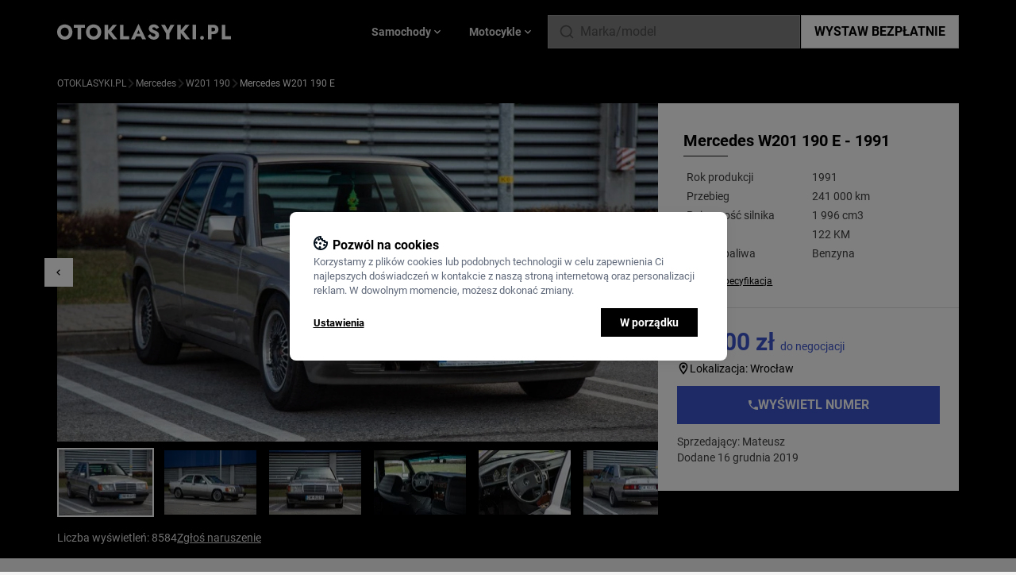

--- FILE ---
content_type: text/html; charset=UTF-8
request_url: https://otoklasyki.pl/229/mercedes-w201-190-zloty-1991
body_size: 28103
content:
<!DOCTYPE html>
<html lang="pl">
    <head>
        <meta charset="UTF-8">
        <title>Mercedes W201 190 E - 12 500 PLN | Otoklasyki.pl</title>
        <meta name="viewport" content="width=device-width, initial-scale=1.0, minimum-scale=1.0, user-scalable=no">
        <link rel="canonical" href="https://otoklasyki.pl/229/mercedes-w201-190-zloty-1991" />
                <meta name="description" content="Mercedes W201 190 E - 12 500 PLN na Otoklasyki.pl. Sprawdź ogłoszenie sprzedaży klasycznego modelu dodane w serwisie Otoklasyki">
                <meta property="og:site_name" content="OTOKLASYKI.pl">
        <link rel="shortcut icon" href="/build/images/favicon.ico" type="image/x-icon">
        <link rel="icon" href="/build/images/favicon.ico" type="image/x-icon">
        <meta property="og:url" content="https://otoklasyki.pl/229/mercedes-w201-190-zloty-1991">
        <meta property="og:title" content="Mercedes W201 190 E - 12 500 PLN | Otoklasyki.pl">
        <meta property="og:image" content="https://otoklasyki.pl/media/cache/poster_medium/mercedes-w201-190-1576504506208_63ceb2b09b60b.webp">
        <meta name="HandheldFriendly" content="true">
        <meta name="robots" content="index,follow" />

        
        <link rel="preload" href="/build/fonts/Roboto-Regular.fc2b5060.ttf" as="font" type="font/ttf" crossorigin>
        <link rel="preload" href="/build/fonts/Roboto-Bold.f80816a5.ttf" as="font" type="font/ttf" crossorigin>
        <link rel="preload" href="/build/fonts/Roboto-Black.cf56c1b1.ttf" as="font" type="font/ttf" crossorigin>

        <script type="text/javascript">
            window.dataLayer = window.dataLayer || [];
            function gtag(){window.dataLayer.push(arguments);}

            const klaroCookie = getKlaroCookie();
            const analytics_consent = klaroCookie.includes('"analytics":true') ? 'granted' : 'denied';
            const marketing_consent = klaroCookie.includes('"advertising":true') ? 'granted' : 'denied';

            gtag('consent', 'default', {
                'ad_storage': marketing_consent,
                'ad_user_data': marketing_consent,
                'ad_personalization': marketing_consent,
                'analytics_storage': analytics_consent,
                'wait_for_update': 0,
            });

            function getKlaroCookie() {
                const match = document.cookie.match(RegExp('(?:^|;\\s*)klaro=([^;]*)'));
                return match ? decodeURIComponent(match[1].toString()) : '';
            }
        </script>
        <!-- Google Tag Manager -->
        <script>
          document.addEventListener('DOMContentLoaded', () => {
            /** init gtm after 3500 seconds - this could be adjusted */
            setTimeout(initGTM, 3500);
          });
          document.addEventListener('scroll', initGTMOnEvent);
          document.addEventListener('mousemove', initGTMOnEvent);
          document.addEventListener('touchstart', initGTMOnEvent);
          function initGTMOnEvent(event) {
            initGTM();
            event.currentTarget.removeEventListener(event.type, initGTMOnEvent); // remove the event listener that got triggered
          }
          function initGTM() {
            if (window.gtmDidInit) {
              return false;
            }
            window.gtmDidInit = true; // flag to ensure script does not get added to DOM more than once.

            (function (w, d, s, l, i){w[l]=w[l]||[];w[l].push(
              {'gtm.start': new Date().getTime(),event:'gtm.js'}
            );var f=d.getElementsByTagName(s)[0],
              j=d.createElement(s),dl=l!='dataLayer'?'&l='+l:'';j.async=true;j.src=
              'https://www.googletagmanager.com/gtm.js?id='+i+dl;f.parentNode.insertBefore(j,f);
            })(window, document, 'script', 'dataLayer', 'GTM-T3D2DXR');
          }
        </script>
        <!-- End Google Tag Manager -->

                    <link rel="stylesheet" href="/build/app.9586bfeb.css">
            <link rel="stylesheet" href="/build/klaro.7cce40b5.css">
        
                    <script src="/build/runtime.8aa13d0e.js" defer></script><script src="/build/648.6e4f6168.js" defer></script><script src="/build/315.313470c2.js" defer></script><script src="/build/app.05d7b82f.js" defer></script>
            <script src="/build/369.dc233475.js" defer></script><script src="/build/klaro.8e44e387.js" defer></script>
        
                                        <script type="application/ld+json">
    {
        "@context": "https://schema.org/",
        "@type": "BreadcrumbList",
        "itemListElement": [
                    {
                "@type": "ListItem",
                "position": 1,
                "name": "Otoklasyki.pl",
                "item": "https://otoklasyki.pl/"
            },
                    {
                "@type": "ListItem",
                "position": 2,
                "name": "Mercedes",
                "item": "https://otoklasyki.pl/samochody/mercedes"
            },
                    {
                "@type": "ListItem",
                "position": 3,
                "name": "W201 190",
                "item": "https://otoklasyki.pl/samochody/mercedes/w201-190"
            },
                    {
                "@type": "ListItem",
                "position": 4,
                "name": "Mercedes W201 190 E",
                "item": "https://otoklasyki.pl/229/mercedes-w201-190-zloty-1991"
            }
        ]}
</script>
                    
    <script type="application/ld+json">
        {
            "@context": "https://schema.org/",
            "@type": "Vehicle",
            "url": "https://otoklasyki.pl/229/mercedes-w201-190-zloty-1991",
            "name": "Mercedes W201 190 E - 1991",
            "image": "https://otoklasyki.pl/media/cache/poster_medium/mercedes-w201-190-1576504506208_63ceb2b09b60b.webp",
            "brand": {
                "@type": "Brand",
                "name": "Mercedes"
            },
            "model": "W201 190",
            "color": "Złoty",
            "fuelType": "Benzyna",
            "vehicleEngine": {
                "@type": "EngineSpecification",
                "name": "1 996 cm3"
            },
            "mileageFromOdometer": {
                "@type": "QuantitativeValue",
                "unitCode": "KMT",
                "value": "241000"
            },
            "productionDate": "1991",
            "dateVehicleFirstRegistered": "1991",
            "itemCondition": "Used",
            "logo": "https://otoklasyki.pl/media/cache/upload_medium/Mercedes-Benz-bb945800abf49710ef9fe5cefa43fe66d4aac7fa.webp",
            "description":"Dzień dobry,Na sprzedaż posiadam kultowego Mercedesa 190 z silnikiem 2.0 benzyna, 122 KM.Baby benz został zakupiony przeze mnie ponad 2 lata temu, po co najmniej roku poszukiwania. Służył mi jako auto weekendowe, z zamiarem doprowadzenia go do jak najlepszego stanu technicznego. Jest to mój drugi samochód. Wyprowadzany z garażu tylko w słoneczne dni.KAROSERIA:Karoseria oraz lakier są w świetnym stanie. Samochód został przeze mnie zmierzony miernikiem lakieru i praktycznie całość nie przekracza 150 mikronów (600 mikronów jedynie na tylnych, lewych drzwiach pasażera, tuż nad listwą, co jest standardową bolączką „szerokiej listwy”).BLACHARKA:Samochód jest w bardzo dobrym stanie blacharskim. Podłoga, progi, podłużnice, mocowania wózka, nadkola, miejsca na lewarek są zdrowe, co wskazuje na to, że auto nigdy nie uczestniczyło w poważnym wypadku.MECHANIKA:W aucie zaraz po zakupie usunąłem instalację LPG (butla zakręcona była już dużo wcześniej). Zaraz po tym zabiegu auto dostało całkowicie nowy układ wtryskowy K-jetronic, nową przepustnicę dolną, nowe świece oraz kable. Oprócz tego auto ma nowe klocki hamulcowe, łożyska, została wymieniona uszczelka pokrywy zaworów. Olej oraz filtry wymienione w październiku 2019, na Motula 10W40. Samochód na początku listopada 2019 dostał nowy akumulator.Silnik pracuje bardzo ładnie, nie ma żadnych problemów z odpalaniem, nie bierze oleju, skrzynia również pracuje bardzo dobrze. Zawieszenie ciche i nie wybite.WADY:1. Lewy próg tylny, w miejscu podkładania podnośnika - zaczyna delikatnie korodować. Nie jest to absolutnie pilna sprawa, samochód bez problemu podnosi się się na podnośniku, aczkolwiek warto byłoby zainteresować się tym miejscem za wczasu.2. Po zmianie oleju na 10W40 dały znać o sobie popychacze zaworowe, na zimnym silniku delikatnie postukują. Komplet nowych popychaczy to 160,-. Możliwe, że zdążę zrobić to przed sprzedażą.3. Po zmianie dolnej przepustnicy i wpięciu działającego czujnika, auto czasem przygasa na zimnym silniku, warto byłoby podjechać wyregulować ponownie k-jeta. Na ciepłym silniku obroty jałowe spadają do 800 i trzymają się równo. Po wypięciu czujnika auto stabilnie trzyma 1000 obrotów niezależnie od temperatury silnika.Samochód sprzedaję tylko ze względu na to, że kupiłem W124 coupe i nie będę miał go gdzie trzymać.Do obejrzenia we Wrocławiu.OC do 02.2020, PT do 05.2020Cena do delikatnej negocjacji na miejscu.Zapraszam serdecznie.",
            "offers": {
                "@type": "Offer",
                "priceCurrency": "PLN",
                "price": "12500",
                "priceValidUntil": "2026-01-29",
                "availability": "https://schema.org/InStock",
                "itemCondition": "https://schema.org/UsedCondition"
            },
            "review": {
                "@type": "Review",
                "name": "Mercedes W201 190 - opinie",
                "reviewBody": "No reviews",
                "author": {"@type": "Person", "name": "No author"},
                "publisher": {"@type": "Organization", "name": "Otoklasyki"}
            }
        }
    </script>
    </head>
    <body class="bg-black-100 data-modal:overflow-hidden">
        <header class="z-20 bg-black w-full">
    <div class="z-20 sm:container mx-auto px-4 md:px-0 flex gap-2 md:gap-8 items-center md:justify-between h-14 md:h-20 relative">
        <div class="sm:hidden mr-2" data-controller="header--mobile-hamburger-menu">
            <svg width="16" height="10" viewBox="0 0 16 10" fill="none" xmlns="http://www.w3.org/2000/svg" class="menu-icon fill-white w-4">
<path d="M0.5 0H15.5V1.66667H0.5V0ZM0.5 4.16667H15.5V5.83333H0.5V4.16667ZM0.5 8.33333H15.5V10H0.5V8.33333Z" fill=""/>
</svg>
        </div>
        <a href="/" class="flex flex-grow-1 mr-auto">
            <svg width="219" height="20" viewBox="0 0 219 20" fill="none" xmlns="http://www.w3.org/2000/svg" class="w-full">
<path d="M4.5709 10.2604C4.5709 9.18403 4.77519 8.23785 5.18376 7.42188C5.60935 6.58854 6.19668 5.9375 6.94572 5.46875C7.7118 5 8.60555 4.76562 9.62698 4.76562C10.6654 4.76562 11.5592 5 12.3082 5.46875C13.0573 5.9375 13.6361 6.58854 14.0447 7.42188C14.4532 8.23785 14.6575 9.18403 14.6575 10.2604C14.6575 11.3368 14.4447 12.2917 14.0191 13.125C13.6106 13.941 13.0232 14.5833 12.2572 15.0521C11.5081 15.5208 10.6314 15.7552 9.62698 15.7552C8.60555 15.7552 7.7118 15.5208 6.94572 15.0521C6.19668 14.5833 5.60935 13.941 5.18376 13.125C4.77519 12.2917 4.5709 11.3368 4.5709 10.2604ZM0 10.2604C0 11.6667 0.229822 12.9601 0.689465 14.1406C1.16613 15.3212 1.83006 16.3455 2.68125 17.2135C3.54947 18.0816 4.5709 18.7587 5.74554 19.2448C6.92019 19.7135 8.214 19.9479 9.62698 19.9479C11.0229 19.9479 12.3082 19.7135 13.4829 19.2448C14.6575 18.7587 15.6704 18.0816 16.5216 17.2135C17.3898 16.3455 18.0538 15.3212 18.5134 14.1406C18.9901 12.9601 19.2284 11.6667 19.2284 10.2604C19.2284 8.85417 18.9901 7.56944 18.5134 6.40625C18.0368 5.24306 17.3643 4.23611 16.4961 3.38542C15.6279 2.53472 14.6064 1.88368 13.4318 1.43229C12.2742 0.963542 11.0059 0.729167 9.62698 0.729167C8.26507 0.729167 6.9968 0.963542 5.82215 1.43229C4.64751 1.88368 3.62608 2.53472 2.75786 3.38542C1.88965 4.23611 1.20869 5.24306 0.715001 6.40625C0.238334 7.56944 0 8.85417 0 10.2604Z" fill="white"/>
<path d="M20.9653 5.07812H25.8681V19.375H30.1837V5.07812H35.1121V1.14583H20.9653V5.07812Z" fill="white"/>
<path d="M40.8766 10.2604C40.8766 9.18403 41.0808 8.23785 41.4894 7.42188C41.915 6.58854 42.5023 5.9375 43.2514 5.46875C44.0174 5 44.9112 4.76562 45.9326 4.76562C46.9711 4.76562 47.8648 5 48.6139 5.46875C49.3629 5.9375 49.9417 6.58854 50.3503 7.42188C50.7589 8.23785 50.9632 9.18403 50.9632 10.2604C50.9632 11.3368 50.7504 12.2917 50.3248 13.125C49.9162 13.941 49.3289 14.5833 48.5628 15.0521C47.8138 15.5208 46.937 15.7552 45.9326 15.7552C44.9112 15.7552 44.0174 15.5208 43.2514 15.0521C42.5023 14.5833 41.915 13.941 41.4894 13.125C41.0808 12.2917 40.8766 11.3368 40.8766 10.2604ZM36.3057 10.2604C36.3057 11.6667 36.5355 12.9601 36.9951 14.1406C37.4718 15.3212 38.1357 16.3455 38.9869 17.2135C39.8551 18.0816 40.8766 18.7587 42.0512 19.2448C43.2258 19.7135 44.5197 19.9479 45.9326 19.9479C47.3286 19.9479 48.6139 19.7135 49.7885 19.2448C50.9632 18.7587 51.9761 18.0816 52.8273 17.2135C53.6955 16.3455 54.3594 15.3212 54.8191 14.1406C55.2957 12.9601 55.5341 11.6667 55.5341 10.2604C55.5341 8.85417 55.2957 7.56944 54.8191 6.40625C54.3424 5.24306 53.67 4.23611 52.8017 3.38542C51.9335 2.53472 50.9121 1.88368 49.7375 1.43229C48.5798 0.963542 47.3116 0.729167 45.9326 0.729167C44.5707 0.729167 43.3024 0.963542 42.1278 1.43229C40.9532 1.88368 39.9317 2.53472 39.0635 3.38542C38.1953 4.23611 37.5143 5.24306 37.0207 6.40625C36.544 7.56944 36.3057 8.85417 36.3057 10.2604Z" fill="white"/>
<path d="M59.8315 1.14583V19.375H64.3002V1.14583H59.8315ZM70.3777 1.14583L63.049 9.81771L70.582 19.375H75.8168L68.1817 9.6875L75.4338 1.14583H70.3777Z" fill="white"/>
<path d="M79.2187 1.14583V19.375H90.7098V15.599H83.5342V1.14583H79.2187Z" fill="white"/>
<path d="M97.8239 15.8594H107.272L106.991 12.5H98.1303L97.8239 15.8594ZM102.497 7.83854L105.025 13.75L104.872 14.8698L107.017 19.375H111.92L102.497 0L93.0998 19.375H97.9771L100.199 14.6875L99.9944 13.724L102.497 7.83854Z" fill="white"/>
<path d="M117.291 12.9687L114.278 15.1823C114.686 16.0503 115.257 16.849 115.989 17.5781C116.721 18.3073 117.58 18.8889 118.568 19.3229C119.572 19.7396 120.653 19.9479 121.811 19.9479C122.645 19.9479 123.454 19.8177 124.237 19.5573C125.037 19.3142 125.743 18.9497 126.356 18.4635C126.986 17.9774 127.48 17.3785 127.837 16.6667C128.212 15.9375 128.399 15.1128 128.399 14.1927C128.399 13.4288 128.28 12.7517 128.042 12.1615C127.803 11.5712 127.471 11.0503 127.046 10.599C126.637 10.1476 126.161 9.76562 125.616 9.45312C125.071 9.12326 124.484 8.8368 123.854 8.59375C123.02 8.29861 122.305 8.02083 121.709 7.76042C121.13 7.5 120.679 7.21354 120.355 6.90104C120.049 6.58854 119.896 6.22396 119.896 5.80729C119.896 5.40799 120.057 5.07812 120.381 4.81771C120.704 4.53993 121.173 4.40104 121.785 4.40104C122.245 4.40104 122.671 4.49653 123.062 4.6875C123.471 4.86111 123.837 5.11285 124.16 5.44271C124.501 5.75521 124.799 6.12847 125.054 6.5625L128.348 4.6875C128.042 4.0625 127.599 3.44618 127.02 2.83854C126.441 2.2309 125.709 1.72743 124.824 1.32812C123.956 0.928819 122.926 0.729167 121.734 0.729167C120.577 0.729167 119.521 0.9375 118.568 1.35417C117.632 1.75347 116.883 2.34375 116.321 3.125C115.776 3.90625 115.504 4.83507 115.504 5.91146C115.504 6.81424 115.665 7.58681 115.989 8.22917C116.312 8.85417 116.721 9.39236 117.214 9.84375C117.708 10.2778 118.227 10.6337 118.772 10.9115C119.334 11.1892 119.828 11.4062 120.253 11.5625C121.121 11.8924 121.819 12.1875 122.347 12.4479C122.875 12.7083 123.258 12.9861 123.496 13.2812C123.735 13.559 123.854 13.9323 123.854 14.401C123.854 14.9566 123.649 15.3993 123.241 15.7292C122.832 16.0417 122.313 16.1979 121.683 16.1979C121.087 16.1979 120.517 16.0677 119.972 15.8073C119.445 15.5469 118.951 15.1736 118.491 14.6875C118.049 14.2014 117.649 13.6285 117.291 12.9687Z" fill="white"/>
<path d="M142.852 1.14583L139.354 7.99479L135.856 1.14583H130.902L137.158 11.9792V19.375H141.55V11.9531L147.806 1.14583H142.852Z" fill="white"/>
<path d="M151.207 1.14583V19.375H155.675V1.14583H151.207ZM161.753 1.14583L154.424 9.81771L161.957 19.375H167.192L159.557 9.6875L166.809 1.14583H161.753Z" fill="white"/>
<path d="M170.594 1.14583V19.375H174.986V1.14583H170.594Z" fill="white"/>
<path d="M180.127 17.6042C180.127 18.2639 180.356 18.8281 180.816 19.2969C181.276 19.7656 181.846 20 182.527 20C183.242 20 183.821 19.7656 184.263 19.2969C184.706 18.8281 184.927 18.2639 184.927 17.6042C184.927 16.9444 184.706 16.3802 184.263 15.9115C183.821 15.4427 183.242 15.2083 182.527 15.2083C181.846 15.2083 181.276 15.4427 180.816 15.9115C180.356 16.3802 180.127 16.9444 180.127 17.6042Z" fill="white"/>
<path d="M190.067 1.14583V19.375H194.382V1.14583H190.067ZM192.774 4.76562H196.272C197.14 4.76562 197.821 4.96528 198.315 5.36458C198.809 5.76389 199.055 6.34549 199.055 7.10937C199.055 7.8559 198.809 8.42882 198.315 8.82812C197.821 9.22743 197.14 9.42708 196.272 9.42708H192.774V13.0469H196.272C197.787 13.0469 199.055 12.8125 200.077 12.3438C201.115 11.8576 201.898 11.1719 202.426 10.2865C202.954 9.38368 203.218 8.32465 203.218 7.10937C203.218 5.85937 202.954 4.79167 202.426 3.90625C201.898 3.02083 201.115 2.34375 200.077 1.875C199.055 1.38889 197.787 1.14583 196.272 1.14583H192.774V4.76562Z" fill="white"/>
<path d="M207.509 1.14583V19.375H219V15.599H211.824V1.14583H207.509Z" fill="white"/>
</svg>
        </a>
        <div class="header-vehicle-menu-tabs hidden sm:flex sm:gap-2 justify-center text-gray-300 text-sm font-semibold h-full absolute sm:static top-14 sm:top-none left-0 sm:left-none w-full sm:w-auto bg-white sm:bg-transparent" data-controller="header--vehicle-menu">
                <div class="flex items-center gap-2 flex-grow sm:flex-grow-0 justify-center cursor-pointer px-4 text-black-800 sm:text-black-300 border-r sm:border-r-0 data-active:border-r-0 border-b sm:border-b-0 border-black-300 bg-black-100 sm:bg-transparent data-active:bg-white data-active:border-b-0 data-active:text-blue data-active:fill-blue"
    data-header--vehicle-menu-target="menuItem"
>
    Samochody
    <svg viewBox="0 0 24 24" fill="none" xmlns="http://www.w3.org/2000/svg" class="marker-chevron fill-white w-4 hidden sm:block">
<path d="M7.41 8.58008L12 13.1701L16.59 8.58008L18 10.0001L12 16.0001L6 10.0001L7.41 8.58008Z" fill=""/>
</svg>
    <div class="mobile-hamburger-vehicle-list auto-rows-max bg-white w-full gap-3 grid-cols-1 sm:grid-cols-3 lg:grid-cols-5 p-3 sm:p-8 absolute left-0 top-14 md:top-20 shadow-2xl hidden data-active:grid"
         data-header--vehicle-menu-target="menuContainer"
         data-tab-id="tabSamochody"
    >
                    <a href="/samochody/alfa-romeo" class="group flex px-1 py-1.5 items-center hover:bg-black-100">
                <div class="w-6 sm:w-8 h-6 sm:h-8 mr-2 p-1 bg-white flex items-center justify-center">
                                            <img src="https://otoklasyki.pl/media/cache/upload_small/Romeo_Logo-879c0f9c348be6212dda4b3bee8cc81a156db906.webp" class="w-full h-auto" loading="lazy" alt="Alfa Romeo"/>
                                    </div>
                <div class="text-sm group-hover:underline">
                    <span class="font-semibold text-black-800 group-hover:text-blue">Alfa Romeo</span>
                    <span class="font-normal text-black-500 group-hover:text-blue">klasyki</span>
                </div>
            </a>
                    <a href="/samochody/aston-martin" class="group flex px-1 py-1.5 items-center hover:bg-black-100">
                <div class="w-6 sm:w-8 h-6 sm:h-8 mr-2 p-1 bg-white flex items-center justify-center">
                                            <img src="https://otoklasyki.pl/media/cache/upload_small/AstonMartinLogo-e3f2bf5705cf73b955c44169213134ed47d65c64.webp" class="w-full h-auto" loading="lazy" alt="Aston Martin"/>
                                    </div>
                <div class="text-sm group-hover:underline">
                    <span class="font-semibold text-black-800 group-hover:text-blue">Aston Martin</span>
                    <span class="font-normal text-black-500 group-hover:text-blue">klasyki</span>
                </div>
            </a>
                    <a href="/samochody/audi" class="group flex px-1 py-1.5 items-center hover:bg-black-100">
                <div class="w-6 sm:w-8 h-6 sm:h-8 mr-2 p-1 bg-white flex items-center justify-center">
                                            <img src="https://otoklasyki.pl/media/cache/upload_small/Audi-a477a5e3162a7f1b1667ecfc12ab1a51c14919e4.webp" class="w-full h-auto" loading="lazy" alt="Audi"/>
                                    </div>
                <div class="text-sm group-hover:underline">
                    <span class="font-semibold text-black-800 group-hover:text-blue">Audi</span>
                    <span class="font-normal text-black-500 group-hover:text-blue">klasyki</span>
                </div>
            </a>
                    <a href="/samochody/austin" class="group flex px-1 py-1.5 items-center hover:bg-black-100">
                <div class="w-6 sm:w-8 h-6 sm:h-8 mr-2 p-1 bg-white flex items-center justify-center">
                                            <img src="https://otoklasyki.pl/media/cache/upload_small/Austim-40965b486341567ba053cf1fa72082357a176c5a.webp" class="w-full h-auto" loading="lazy" alt="Austin"/>
                                    </div>
                <div class="text-sm group-hover:underline">
                    <span class="font-semibold text-black-800 group-hover:text-blue">Austin</span>
                    <span class="font-normal text-black-500 group-hover:text-blue">klasyki</span>
                </div>
            </a>
                    <a href="/samochody/bmw" class="group flex px-1 py-1.5 items-center hover:bg-black-100">
                <div class="w-6 sm:w-8 h-6 sm:h-8 mr-2 p-1 bg-white flex items-center justify-center">
                                            <img src="https://otoklasyki.pl/media/cache/upload_small/BMW-7a77c0b742c0bbdf8af302b416756abd51b91f13.webp" class="w-full h-auto" loading="lazy" alt="BMW"/>
                                    </div>
                <div class="text-sm group-hover:underline">
                    <span class="font-semibold text-black-800 group-hover:text-blue">BMW</span>
                    <span class="font-normal text-black-500 group-hover:text-blue">klasyki</span>
                </div>
            </a>
                    <a href="/samochody/bentley" class="group flex px-1 py-1.5 items-center hover:bg-black-100">
                <div class="w-6 sm:w-8 h-6 sm:h-8 mr-2 p-1 bg-white flex items-center justify-center">
                                            <img src="https://otoklasyki.pl/media/cache/upload_small/Bentley_logo%201-2fca9555026b470e4411269ad2c414ddc82dedec.webp" class="w-full h-auto" loading="lazy" alt="Bentley"/>
                                    </div>
                <div class="text-sm group-hover:underline">
                    <span class="font-semibold text-black-800 group-hover:text-blue">Bentley</span>
                    <span class="font-normal text-black-500 group-hover:text-blue">klasyki</span>
                </div>
            </a>
                    <a href="/samochody/buick" class="group flex px-1 py-1.5 items-center hover:bg-black-100">
                <div class="w-6 sm:w-8 h-6 sm:h-8 mr-2 p-1 bg-white flex items-center justify-center">
                                            <img src="https://otoklasyki.pl/media/cache/upload_small/buick-adae040926cc6cc7a5bb2ca497def146b4d47f84.webp" class="w-full h-auto" loading="lazy" alt="Buick"/>
                                    </div>
                <div class="text-sm group-hover:underline">
                    <span class="font-semibold text-black-800 group-hover:text-blue">Buick</span>
                    <span class="font-normal text-black-500 group-hover:text-blue">klasyki</span>
                </div>
            </a>
                    <a href="/samochody/cadillac" class="group flex px-1 py-1.5 items-center hover:bg-black-100">
                <div class="w-6 sm:w-8 h-6 sm:h-8 mr-2 p-1 bg-white flex items-center justify-center">
                                            <img src="https://otoklasyki.pl/media/cache/upload_small/cadillac-ff506602c8e88796a22eec6151422d7c8436322b.webp" class="w-full h-auto" loading="lazy" alt="Cadillac"/>
                                    </div>
                <div class="text-sm group-hover:underline">
                    <span class="font-semibold text-black-800 group-hover:text-blue">Cadillac</span>
                    <span class="font-normal text-black-500 group-hover:text-blue">klasyki</span>
                </div>
            </a>
                    <a href="/samochody/chevrolet" class="group flex px-1 py-1.5 items-center hover:bg-black-100">
                <div class="w-6 sm:w-8 h-6 sm:h-8 mr-2 p-1 bg-white flex items-center justify-center">
                                            <img src="https://otoklasyki.pl/media/cache/upload_small/Chevrolet%201-5c74d6ae8ca600ac657139e88ecf7ad1eb4dedbf.webp" class="w-full h-auto" loading="lazy" alt="Chevrolet"/>
                                    </div>
                <div class="text-sm group-hover:underline">
                    <span class="font-semibold text-black-800 group-hover:text-blue">Chevrolet</span>
                    <span class="font-normal text-black-500 group-hover:text-blue">klasyki</span>
                </div>
            </a>
                    <a href="/samochody/chrysler" class="group flex px-1 py-1.5 items-center hover:bg-black-100">
                <div class="w-6 sm:w-8 h-6 sm:h-8 mr-2 p-1 bg-white flex items-center justify-center">
                                            <img src="https://otoklasyki.pl/media/cache/upload_small/chrysler-fbe2c3f590e8d2c31b3bbdf98c1770b40f3b972e.webp" class="w-full h-auto" loading="lazy" alt="Chrysler"/>
                                    </div>
                <div class="text-sm group-hover:underline">
                    <span class="font-semibold text-black-800 group-hover:text-blue">Chrysler</span>
                    <span class="font-normal text-black-500 group-hover:text-blue">klasyki</span>
                </div>
            </a>
                    <a href="/samochody/citroen" class="group flex px-1 py-1.5 items-center hover:bg-black-100">
                <div class="w-6 sm:w-8 h-6 sm:h-8 mr-2 p-1 bg-white flex items-center justify-center">
                                            <img src="https://otoklasyki.pl/media/cache/upload_small/citroen-be3313d57a40dcf4d80f9b370fdd9de6b8aa0626.webp" class="w-full h-auto" loading="lazy" alt="Citroen"/>
                                    </div>
                <div class="text-sm group-hover:underline">
                    <span class="font-semibold text-black-800 group-hover:text-blue">Citroen</span>
                    <span class="font-normal text-black-500 group-hover:text-blue">klasyki</span>
                </div>
            </a>
                    <a href="/samochody/de-lorean" class="group flex px-1 py-1.5 items-center hover:bg-black-100">
                <div class="w-6 sm:w-8 h-6 sm:h-8 mr-2 p-1 bg-white flex items-center justify-center">
                                            <img src="https://otoklasyki.pl/media/cache/upload_small/DeLorean-7c96aaab0f01e63f86a915b81624abea4a68b7b4.webp" class="w-full h-auto" loading="lazy" alt="De Lorean"/>
                                    </div>
                <div class="text-sm group-hover:underline">
                    <span class="font-semibold text-black-800 group-hover:text-blue">De Lorean</span>
                    <span class="font-normal text-black-500 group-hover:text-blue">klasyki</span>
                </div>
            </a>
                    <a href="/samochody/dodge" class="group flex px-1 py-1.5 items-center hover:bg-black-100">
                <div class="w-6 sm:w-8 h-6 sm:h-8 mr-2 p-1 bg-white flex items-center justify-center">
                                            <img src="https://otoklasyki.pl/media/cache/upload_small/Dodge_black_logo-7392ba45dfcc0ca8b25fd8496bd8ba0b5f3ff022.webp" class="w-full h-auto" loading="lazy" alt="Dodge"/>
                                    </div>
                <div class="text-sm group-hover:underline">
                    <span class="font-semibold text-black-800 group-hover:text-blue">Dodge</span>
                    <span class="font-normal text-black-500 group-hover:text-blue">klasyki</span>
                </div>
            </a>
                    <a href="/samochody/fso" class="group flex px-1 py-1.5 items-center hover:bg-black-100">
                <div class="w-6 sm:w-8 h-6 sm:h-8 mr-2 p-1 bg-white flex items-center justify-center">
                                            <img src="https://otoklasyki.pl/media/cache/upload_small/fso-f61d58b431d5822f3f1f2bb0d5d96167f9e63fea.webp" class="w-full h-auto" loading="lazy" alt="FSO"/>
                                    </div>
                <div class="text-sm group-hover:underline">
                    <span class="font-semibold text-black-800 group-hover:text-blue">FSO</span>
                    <span class="font-normal text-black-500 group-hover:text-blue">klasyki</span>
                </div>
            </a>
                    <a href="/samochody/ferrari" class="group flex px-1 py-1.5 items-center hover:bg-black-100">
                <div class="w-6 sm:w-8 h-6 sm:h-8 mr-2 p-1 bg-white flex items-center justify-center">
                                            <img src="https://otoklasyki.pl/media/cache/upload_small/Ferrari-Logo-26db909a3475a9d6676861f6f6286f911da9c4ce.webp" class="w-full h-auto" loading="lazy" alt="Ferrari"/>
                                    </div>
                <div class="text-sm group-hover:underline">
                    <span class="font-semibold text-black-800 group-hover:text-blue">Ferrari</span>
                    <span class="font-normal text-black-500 group-hover:text-blue">klasyki</span>
                </div>
            </a>
                    <a href="/samochody/fiat" class="group flex px-1 py-1.5 items-center hover:bg-black-100">
                <div class="w-6 sm:w-8 h-6 sm:h-8 mr-2 p-1 bg-white flex items-center justify-center">
                                            <img src="https://otoklasyki.pl/media/cache/upload_small/Fiat-1bc12a1e5a0ba0cb95920237800f75dc49f6b86b.webp" class="w-full h-auto" loading="lazy" alt="Fiat"/>
                                    </div>
                <div class="text-sm group-hover:underline">
                    <span class="font-semibold text-black-800 group-hover:text-blue">Fiat</span>
                    <span class="font-normal text-black-500 group-hover:text-blue">klasyki</span>
                </div>
            </a>
                    <a href="/samochody/ford" class="group flex px-1 py-1.5 items-center hover:bg-black-100">
                <div class="w-6 sm:w-8 h-6 sm:h-8 mr-2 p-1 bg-white flex items-center justify-center">
                                            <img src="https://otoklasyki.pl/media/cache/upload_small/Ford-691a266a5cfca32db9bcbb632799b3df7d5a4a1c.webp" class="w-full h-auto" loading="lazy" alt="Ford"/>
                                    </div>
                <div class="text-sm group-hover:underline">
                    <span class="font-semibold text-black-800 group-hover:text-blue">Ford</span>
                    <span class="font-normal text-black-500 group-hover:text-blue">klasyki</span>
                </div>
            </a>
                    <a href="/samochody/gaz" class="group flex px-1 py-1.5 items-center hover:bg-black-100">
                <div class="w-6 sm:w-8 h-6 sm:h-8 mr-2 p-1 bg-white flex items-center justify-center">
                                            <img src="https://otoklasyki.pl/media/cache/upload_small/gaz-1342ed1bc42a3edb0dc5a26cac0d459cfe2a60f1.webp" class="w-full h-auto" loading="lazy" alt="GAZ"/>
                                    </div>
                <div class="text-sm group-hover:underline">
                    <span class="font-semibold text-black-800 group-hover:text-blue">GAZ</span>
                    <span class="font-normal text-black-500 group-hover:text-blue">klasyki</span>
                </div>
            </a>
                    <a href="/samochody/gmc" class="group flex px-1 py-1.5 items-center hover:bg-black-100">
                <div class="w-6 sm:w-8 h-6 sm:h-8 mr-2 p-1 bg-white flex items-center justify-center">
                                            <img src="https://otoklasyki.pl/media/cache/upload_small/gmc-37a0a9e2ce7dde84926c02fcb0b6c114e57c4326.webp" class="w-full h-auto" loading="lazy" alt="GMC"/>
                                    </div>
                <div class="text-sm group-hover:underline">
                    <span class="font-semibold text-black-800 group-hover:text-blue">GMC</span>
                    <span class="font-normal text-black-500 group-hover:text-blue">klasyki</span>
                </div>
            </a>
                    <a href="/samochody/honda" class="group flex px-1 py-1.5 items-center hover:bg-black-100">
                <div class="w-6 sm:w-8 h-6 sm:h-8 mr-2 p-1 bg-white flex items-center justify-center">
                                            <img src="https://otoklasyki.pl/media/cache/upload_small/honda-798cfdc9ac5a1dc0ec25592fb99287cb83972efd.webp" class="w-full h-auto" loading="lazy" alt="Honda"/>
                                    </div>
                <div class="text-sm group-hover:underline">
                    <span class="font-semibold text-black-800 group-hover:text-blue">Honda</span>
                    <span class="font-normal text-black-500 group-hover:text-blue">klasyki</span>
                </div>
            </a>
                    <a href="/samochody/inne" class="group flex px-1 py-1.5 items-center hover:bg-black-100">
                <div class="w-6 sm:w-8 h-6 sm:h-8 mr-2 p-1 bg-white flex items-center justify-center">
                                            <img src="https://otoklasyki.pl/media/cache/upload_small/car-empty-d7f579d92be6a3320d443e12ff4bd454bbfe26c3.webp" class="w-full h-auto" loading="lazy" alt="Inne"/>
                                    </div>
                <div class="text-sm group-hover:underline">
                    <span class="font-semibold text-black-800 group-hover:text-blue">Inne</span>
                    <span class="font-normal text-black-500 group-hover:text-blue">klasyki</span>
                </div>
            </a>
                    <a href="/samochody/jaguar" class="group flex px-1 py-1.5 items-center hover:bg-black-100">
                <div class="w-6 sm:w-8 h-6 sm:h-8 mr-2 p-1 bg-white flex items-center justify-center">
                                            <img src="https://otoklasyki.pl/media/cache/upload_small/jaguar-cars-ef914ea07fa349e85e84e78e603bc9e2cce7f43d.webp" class="w-full h-auto" loading="lazy" alt="Jaguar"/>
                                    </div>
                <div class="text-sm group-hover:underline">
                    <span class="font-semibold text-black-800 group-hover:text-blue">Jaguar</span>
                    <span class="font-normal text-black-500 group-hover:text-blue">klasyki</span>
                </div>
            </a>
                    <a href="/samochody/jeep" class="group flex px-1 py-1.5 items-center hover:bg-black-100">
                <div class="w-6 sm:w-8 h-6 sm:h-8 mr-2 p-1 bg-white flex items-center justify-center">
                                            <img src="https://otoklasyki.pl/media/cache/upload_small/Jeep_logo-81b8962745d7c326a0c9008486685be7bfe222f4.webp" class="w-full h-auto" loading="lazy" alt="Jeep"/>
                                    </div>
                <div class="text-sm group-hover:underline">
                    <span class="font-semibold text-black-800 group-hover:text-blue">Jeep</span>
                    <span class="font-normal text-black-500 group-hover:text-blue">klasyki</span>
                </div>
            </a>
                    <a href="/samochody/kia" class="group flex px-1 py-1.5 items-center hover:bg-black-100">
                <div class="w-6 sm:w-8 h-6 sm:h-8 mr-2 p-1 bg-white flex items-center justify-center">
                                            <img src="https://otoklasyki.pl/media/cache/upload_small/KIA_logo3-861c3b91f4a85175f5ff96442d08b1c36b763b76.webp" class="w-full h-auto" loading="lazy" alt="Kia"/>
                                    </div>
                <div class="text-sm group-hover:underline">
                    <span class="font-semibold text-black-800 group-hover:text-blue">Kia</span>
                    <span class="font-normal text-black-500 group-hover:text-blue">klasyki</span>
                </div>
            </a>
                    <a href="/samochody/lada" class="group flex px-1 py-1.5 items-center hover:bg-black-100">
                <div class="w-6 sm:w-8 h-6 sm:h-8 mr-2 p-1 bg-white flex items-center justify-center">
                                            <img src="https://otoklasyki.pl/media/cache/upload_small/lada-2c7b70e8b50782011d59bc2247b1e026588f9708.webp" class="w-full h-auto" loading="lazy" alt="Lada"/>
                                    </div>
                <div class="text-sm group-hover:underline">
                    <span class="font-semibold text-black-800 group-hover:text-blue">Lada</span>
                    <span class="font-normal text-black-500 group-hover:text-blue">klasyki</span>
                </div>
            </a>
                    <a href="/samochody/lamborghini" class="group flex px-1 py-1.5 items-center hover:bg-black-100">
                <div class="w-6 sm:w-8 h-6 sm:h-8 mr-2 p-1 bg-white flex items-center justify-center">
                                            <img src="https://otoklasyki.pl/media/cache/upload_small/lamborghini%201-6f424daed25d787caa0b53600f035b8b5d02a869.webp" class="w-full h-auto" loading="lazy" alt="Lamborghini"/>
                                    </div>
                <div class="text-sm group-hover:underline">
                    <span class="font-semibold text-black-800 group-hover:text-blue">Lamborghini</span>
                    <span class="font-normal text-black-500 group-hover:text-blue">klasyki</span>
                </div>
            </a>
                    <a href="/samochody/lancia" class="group flex px-1 py-1.5 items-center hover:bg-black-100">
                <div class="w-6 sm:w-8 h-6 sm:h-8 mr-2 p-1 bg-white flex items-center justify-center">
                                            <img src="https://otoklasyki.pl/media/cache/upload_small/Lancia_Logo-e32814ffdd92f769e6a24729a5463c71fb04623c.webp" class="w-full h-auto" loading="lazy" alt="Lancia"/>
                                    </div>
                <div class="text-sm group-hover:underline">
                    <span class="font-semibold text-black-800 group-hover:text-blue">Lancia</span>
                    <span class="font-normal text-black-500 group-hover:text-blue">klasyki</span>
                </div>
            </a>
                    <a href="/samochody/land-rover" class="group flex px-1 py-1.5 items-center hover:bg-black-100">
                <div class="w-6 sm:w-8 h-6 sm:h-8 mr-2 p-1 bg-white flex items-center justify-center">
                                            <img src="https://otoklasyki.pl/media/cache/upload_small/Land_Rover_logo_black%201-152a9336ef616f7f4d283fe7649389c62d800fd2.webp" class="w-full h-auto" loading="lazy" alt="Land Rover"/>
                                    </div>
                <div class="text-sm group-hover:underline">
                    <span class="font-semibold text-black-800 group-hover:text-blue">Land Rover</span>
                    <span class="font-normal text-black-500 group-hover:text-blue">klasyki</span>
                </div>
            </a>
                    <a href="/samochody/lexus" class="group flex px-1 py-1.5 items-center hover:bg-black-100">
                <div class="w-6 sm:w-8 h-6 sm:h-8 mr-2 p-1 bg-white flex items-center justify-center">
                                            <img src="https://otoklasyki.pl/media/cache/upload_small/lexus-425399a457323caa5a06fdcd92bed60ba4e995f1.webp" class="w-full h-auto" loading="lazy" alt="Lexus"/>
                                    </div>
                <div class="text-sm group-hover:underline">
                    <span class="font-semibold text-black-800 group-hover:text-blue">Lexus</span>
                    <span class="font-normal text-black-500 group-hover:text-blue">klasyki</span>
                </div>
            </a>
                    <a href="/samochody/lincoln" class="group flex px-1 py-1.5 items-center hover:bg-black-100">
                <div class="w-6 sm:w-8 h-6 sm:h-8 mr-2 p-1 bg-white flex items-center justify-center">
                                            <img src="https://otoklasyki.pl/media/cache/upload_small/Lincoln_logo-38368abfce1b8b084f248b4dd6a1a82965f3cec9.webp" class="w-full h-auto" loading="lazy" alt="Lincoln"/>
                                    </div>
                <div class="text-sm group-hover:underline">
                    <span class="font-semibold text-black-800 group-hover:text-blue">Lincoln</span>
                    <span class="font-normal text-black-500 group-hover:text-blue">klasyki</span>
                </div>
            </a>
                    <a href="/samochody/lotus" class="group flex px-1 py-1.5 items-center hover:bg-black-100">
                <div class="w-6 sm:w-8 h-6 sm:h-8 mr-2 p-1 bg-white flex items-center justify-center">
                                            <img src="https://otoklasyki.pl/media/cache/upload_small/Lotus_car-10b450eddf457232d9798fb6b3c5dc759bbcc6ea.webp" class="w-full h-auto" loading="lazy" alt="Lotus"/>
                                    </div>
                <div class="text-sm group-hover:underline">
                    <span class="font-semibold text-black-800 group-hover:text-blue">Lotus</span>
                    <span class="font-normal text-black-500 group-hover:text-blue">klasyki</span>
                </div>
            </a>
                    <a href="/samochody/mg" class="group flex px-1 py-1.5 items-center hover:bg-black-100">
                <div class="w-6 sm:w-8 h-6 sm:h-8 mr-2 p-1 bg-white flex items-center justify-center">
                                            <img src="https://otoklasyki.pl/media/cache/upload_small/mg-cea0b25a5334492f235d8fccac6cdb8047ed5b6e.webp" class="w-full h-auto" loading="lazy" alt="MG"/>
                                    </div>
                <div class="text-sm group-hover:underline">
                    <span class="font-semibold text-black-800 group-hover:text-blue">MG</span>
                    <span class="font-normal text-black-500 group-hover:text-blue">klasyki</span>
                </div>
            </a>
                    <a href="/samochody/maserati" class="group flex px-1 py-1.5 items-center hover:bg-black-100">
                <div class="w-6 sm:w-8 h-6 sm:h-8 mr-2 p-1 bg-white flex items-center justify-center">
                                            <img src="https://otoklasyki.pl/media/cache/upload_small/Maserati_logo-e5bbfb1ca165a78d9778adfc563f398a147090b2.webp" class="w-full h-auto" loading="lazy" alt="Maserati"/>
                                    </div>
                <div class="text-sm group-hover:underline">
                    <span class="font-semibold text-black-800 group-hover:text-blue">Maserati</span>
                    <span class="font-normal text-black-500 group-hover:text-blue">klasyki</span>
                </div>
            </a>
                    <a href="/samochody/mazda" class="group flex px-1 py-1.5 items-center hover:bg-black-100">
                <div class="w-6 sm:w-8 h-6 sm:h-8 mr-2 p-1 bg-white flex items-center justify-center">
                                            <img src="https://otoklasyki.pl/media/cache/upload_small/mazda-png-a27ed08373da6c417e1d46ac37ffd93584b0e36f.webp" class="w-full h-auto" loading="lazy" alt="Mazda"/>
                                    </div>
                <div class="text-sm group-hover:underline">
                    <span class="font-semibold text-black-800 group-hover:text-blue">Mazda</span>
                    <span class="font-normal text-black-500 group-hover:text-blue">klasyki</span>
                </div>
            </a>
                    <a href="/samochody/mercedes" class="group flex px-1 py-1.5 items-center hover:bg-black-100">
                <div class="w-6 sm:w-8 h-6 sm:h-8 mr-2 p-1 bg-white flex items-center justify-center">
                                            <img src="https://otoklasyki.pl/media/cache/upload_small/Mercedes-Benz-bb945800abf49710ef9fe5cefa43fe66d4aac7fa.webp" class="w-full h-auto" loading="lazy" alt="Mercedes"/>
                                    </div>
                <div class="text-sm group-hover:underline">
                    <span class="font-semibold text-black-800 group-hover:text-blue">Mercedes</span>
                    <span class="font-normal text-black-500 group-hover:text-blue">klasyki</span>
                </div>
            </a>
                    <a href="/samochody/mercury" class="group flex px-1 py-1.5 items-center hover:bg-black-100">
                <div class="w-6 sm:w-8 h-6 sm:h-8 mr-2 p-1 bg-white flex items-center justify-center">
                                            <img src="https://otoklasyki.pl/media/cache/upload_small/Mercury-c99e4283cf3723fca4523f13d1c97879855f43fd.webp" class="w-full h-auto" loading="lazy" alt="Mercury"/>
                                    </div>
                <div class="text-sm group-hover:underline">
                    <span class="font-semibold text-black-800 group-hover:text-blue">Mercury</span>
                    <span class="font-normal text-black-500 group-hover:text-blue">klasyki</span>
                </div>
            </a>
                    <a href="/samochody/mini" class="group flex px-1 py-1.5 items-center hover:bg-black-100">
                <div class="w-6 sm:w-8 h-6 sm:h-8 mr-2 p-1 bg-white flex items-center justify-center">
                                            <img src="https://otoklasyki.pl/media/cache/upload_small/MINI_logo%201-cba882b3ddf6615bc59d9d7f2d4ea2875f7100c4.webp" class="w-full h-auto" loading="lazy" alt="Mini"/>
                                    </div>
                <div class="text-sm group-hover:underline">
                    <span class="font-semibold text-black-800 group-hover:text-blue">Mini</span>
                    <span class="font-normal text-black-500 group-hover:text-blue">klasyki</span>
                </div>
            </a>
                    <a href="/samochody/mitsubishi" class="group flex px-1 py-1.5 items-center hover:bg-black-100">
                <div class="w-6 sm:w-8 h-6 sm:h-8 mr-2 p-1 bg-white flex items-center justify-center">
                                            <img src="https://otoklasyki.pl/media/cache/upload_small/mitsubishi-2f97113e68447880e92ca60a93c13582d882bb90.webp" class="w-full h-auto" loading="lazy" alt="Mitsubishi"/>
                                    </div>
                <div class="text-sm group-hover:underline">
                    <span class="font-semibold text-black-800 group-hover:text-blue">Mitsubishi</span>
                    <span class="font-normal text-black-500 group-hover:text-blue">klasyki</span>
                </div>
            </a>
                    <a href="/samochody/moskwicz" class="group flex px-1 py-1.5 items-center hover:bg-black-100">
                <div class="w-6 sm:w-8 h-6 sm:h-8 mr-2 p-1 bg-white flex items-center justify-center">
                                            <img src="https://otoklasyki.pl/media/cache/upload_small/Moskvich%201-c06065cf16864893066f29aeff35b12c02b016d2.webp" class="w-full h-auto" loading="lazy" alt="Moskwicz"/>
                                    </div>
                <div class="text-sm group-hover:underline">
                    <span class="font-semibold text-black-800 group-hover:text-blue">Moskwicz</span>
                    <span class="font-normal text-black-500 group-hover:text-blue">klasyki</span>
                </div>
            </a>
                    <a href="/samochody/nissan" class="group flex px-1 py-1.5 items-center hover:bg-black-100">
                <div class="w-6 sm:w-8 h-6 sm:h-8 mr-2 p-1 bg-white flex items-center justify-center">
                                            <img src="https://otoklasyki.pl/media/cache/upload_small/Nissan-1a466e2095854f3aa65e2aebf21fbc2fc6d90db0.webp" class="w-full h-auto" loading="lazy" alt="Nissan"/>
                                    </div>
                <div class="text-sm group-hover:underline">
                    <span class="font-semibold text-black-800 group-hover:text-blue">Nissan</span>
                    <span class="font-normal text-black-500 group-hover:text-blue">klasyki</span>
                </div>
            </a>
                    <a href="/samochody/oldsmobile" class="group flex px-1 py-1.5 items-center hover:bg-black-100">
                <div class="w-6 sm:w-8 h-6 sm:h-8 mr-2 p-1 bg-white flex items-center justify-center">
                                            <img src="https://otoklasyki.pl/media/cache/upload_small/oldsmobile-0692ac84235c2c34b9e1c22d3666e13d5bb3546f.webp" class="w-full h-auto" loading="lazy" alt="Oldsmobile"/>
                                    </div>
                <div class="text-sm group-hover:underline">
                    <span class="font-semibold text-black-800 group-hover:text-blue">Oldsmobile</span>
                    <span class="font-normal text-black-500 group-hover:text-blue">klasyki</span>
                </div>
            </a>
                    <a href="/samochody/opel" class="group flex px-1 py-1.5 items-center hover:bg-black-100">
                <div class="w-6 sm:w-8 h-6 sm:h-8 mr-2 p-1 bg-white flex items-center justify-center">
                                            <img src="https://otoklasyki.pl/media/cache/upload_small/Group-75fb1c673886b98375b74541e64976f28d98c3d7.webp" class="w-full h-auto" loading="lazy" alt="Opel"/>
                                    </div>
                <div class="text-sm group-hover:underline">
                    <span class="font-semibold text-black-800 group-hover:text-blue">Opel</span>
                    <span class="font-normal text-black-500 group-hover:text-blue">klasyki</span>
                </div>
            </a>
                    <a href="/samochody/peugeot" class="group flex px-1 py-1.5 items-center hover:bg-black-100">
                <div class="w-6 sm:w-8 h-6 sm:h-8 mr-2 p-1 bg-white flex items-center justify-center">
                                            <img src="https://otoklasyki.pl/media/cache/upload_small/Peugeot_Logo-0eae084b6feabda5ba3b6a1d07c7be47a3f522f6.webp" class="w-full h-auto" loading="lazy" alt="Peugeot"/>
                                    </div>
                <div class="text-sm group-hover:underline">
                    <span class="font-semibold text-black-800 group-hover:text-blue">Peugeot</span>
                    <span class="font-normal text-black-500 group-hover:text-blue">klasyki</span>
                </div>
            </a>
                    <a href="/samochody/plymouth" class="group flex px-1 py-1.5 items-center hover:bg-black-100">
                <div class="w-6 sm:w-8 h-6 sm:h-8 mr-2 p-1 bg-white flex items-center justify-center">
                                            <img src="https://otoklasyki.pl/media/cache/upload_small/Plymouth_logo-c99f92c0b224f6a65cdbd44b5983279e8ab6e014.webp" class="w-full h-auto" loading="lazy" alt="Plymouth"/>
                                    </div>
                <div class="text-sm group-hover:underline">
                    <span class="font-semibold text-black-800 group-hover:text-blue">Plymouth</span>
                    <span class="font-normal text-black-500 group-hover:text-blue">klasyki</span>
                </div>
            </a>
                    <a href="/samochody/pontiac" class="group flex px-1 py-1.5 items-center hover:bg-black-100">
                <div class="w-6 sm:w-8 h-6 sm:h-8 mr-2 p-1 bg-white flex items-center justify-center">
                                            <img src="https://otoklasyki.pl/media/cache/upload_small/pontiac-8b9d5cbc586e5d87f17f7cc4cde178cf63c0de86.webp" class="w-full h-auto" loading="lazy" alt="Pontiac"/>
                                    </div>
                <div class="text-sm group-hover:underline">
                    <span class="font-semibold text-black-800 group-hover:text-blue">Pontiac</span>
                    <span class="font-normal text-black-500 group-hover:text-blue">klasyki</span>
                </div>
            </a>
                    <a href="/samochody/porsche" class="group flex px-1 py-1.5 items-center hover:bg-black-100">
                <div class="w-6 sm:w-8 h-6 sm:h-8 mr-2 p-1 bg-white flex items-center justify-center">
                                            <img src="https://otoklasyki.pl/media/cache/upload_small/porsche-79f7a08e90563a8caf8f58ad8adf871a5e49aa01.webp" class="w-full h-auto" loading="lazy" alt="Porsche"/>
                                    </div>
                <div class="text-sm group-hover:underline">
                    <span class="font-semibold text-black-800 group-hover:text-blue">Porsche</span>
                    <span class="font-normal text-black-500 group-hover:text-blue">klasyki</span>
                </div>
            </a>
                    <a href="/samochody/renault" class="group flex px-1 py-1.5 items-center hover:bg-black-100">
                <div class="w-6 sm:w-8 h-6 sm:h-8 mr-2 p-1 bg-white flex items-center justify-center">
                                            <img src="https://otoklasyki.pl/media/cache/upload_small/Renault_2021-5cebc4b7f8fb31fbd688d745e4e649b9337474d7.webp" class="w-full h-auto" loading="lazy" alt="Renault"/>
                                    </div>
                <div class="text-sm group-hover:underline">
                    <span class="font-semibold text-black-800 group-hover:text-blue">Renault</span>
                    <span class="font-normal text-black-500 group-hover:text-blue">klasyki</span>
                </div>
            </a>
                    <a href="/samochody/rolls-royce" class="group flex px-1 py-1.5 items-center hover:bg-black-100">
                <div class="w-6 sm:w-8 h-6 sm:h-8 mr-2 p-1 bg-white flex items-center justify-center">
                                            <img src="https://otoklasyki.pl/media/cache/upload_small/Rolls-royce-f4baf6113928c70deeec579126be56efca47a0ff.webp" class="w-full h-auto" loading="lazy" alt="Rolls-Royce"/>
                                    </div>
                <div class="text-sm group-hover:underline">
                    <span class="font-semibold text-black-800 group-hover:text-blue">Rolls-Royce</span>
                    <span class="font-normal text-black-500 group-hover:text-blue">klasyki</span>
                </div>
            </a>
                    <a href="/samochody/saab" class="group flex px-1 py-1.5 items-center hover:bg-black-100">
                <div class="w-6 sm:w-8 h-6 sm:h-8 mr-2 p-1 bg-white flex items-center justify-center">
                                            <img src="https://otoklasyki.pl/media/cache/upload_small/saab-61982514dba6d8bcdb4d46b5a0424770136c9d55.webp" class="w-full h-auto" loading="lazy" alt="Saab"/>
                                    </div>
                <div class="text-sm group-hover:underline">
                    <span class="font-semibold text-black-800 group-hover:text-blue">Saab</span>
                    <span class="font-normal text-black-500 group-hover:text-blue">klasyki</span>
                </div>
            </a>
                    <a href="/samochody/seat" class="group flex px-1 py-1.5 items-center hover:bg-black-100">
                <div class="w-6 sm:w-8 h-6 sm:h-8 mr-2 p-1 bg-white flex items-center justify-center">
                                            <img src="https://otoklasyki.pl/media/cache/upload_small/SEAT_Logo_from_2017-9745946b2121410052fadd806a03802592a829f3.webp" class="w-full h-auto" loading="lazy" alt="Seat"/>
                                    </div>
                <div class="text-sm group-hover:underline">
                    <span class="font-semibold text-black-800 group-hover:text-blue">Seat</span>
                    <span class="font-normal text-black-500 group-hover:text-blue">klasyki</span>
                </div>
            </a>
                    <a href="/samochody/skoda" class="group flex px-1 py-1.5 items-center hover:bg-black-100">
                <div class="w-6 sm:w-8 h-6 sm:h-8 mr-2 p-1 bg-white flex items-center justify-center">
                                            <img src="https://otoklasyki.pl/media/cache/upload_small/skoda-9e524c8159d506782dc80249bed159e950041b35.webp" class="w-full h-auto" loading="lazy" alt="Skoda"/>
                                    </div>
                <div class="text-sm group-hover:underline">
                    <span class="font-semibold text-black-800 group-hover:text-blue">Skoda</span>
                    <span class="font-normal text-black-500 group-hover:text-blue">klasyki</span>
                </div>
            </a>
                    <a href="/samochody/subaru" class="group flex px-1 py-1.5 items-center hover:bg-black-100">
                <div class="w-6 sm:w-8 h-6 sm:h-8 mr-2 p-1 bg-white flex items-center justify-center">
                                            <img src="https://otoklasyki.pl/media/cache/upload_small/subaru-76e10fec28b2ce9e07d5b6557f8bffc6f4e76d0d.webp" class="w-full h-auto" loading="lazy" alt="Subaru"/>
                                    </div>
                <div class="text-sm group-hover:underline">
                    <span class="font-semibold text-black-800 group-hover:text-blue">Subaru</span>
                    <span class="font-normal text-black-500 group-hover:text-blue">klasyki</span>
                </div>
            </a>
                    <a href="/samochody/suzuki" class="group flex px-1 py-1.5 items-center hover:bg-black-100">
                <div class="w-6 sm:w-8 h-6 sm:h-8 mr-2 p-1 bg-white flex items-center justify-center">
                                            <img src="https://otoklasyki.pl/media/cache/upload_small/Suzuki_logo_2%201-2f5f6549b5d305dd8f463fed924745370e60b020.webp" class="w-full h-auto" loading="lazy" alt="Suzuki"/>
                                    </div>
                <div class="text-sm group-hover:underline">
                    <span class="font-semibold text-black-800 group-hover:text-blue">Suzuki</span>
                    <span class="font-normal text-black-500 group-hover:text-blue">klasyki</span>
                </div>
            </a>
                    <a href="/samochody/toyota" class="group flex px-1 py-1.5 items-center hover:bg-black-100">
                <div class="w-6 sm:w-8 h-6 sm:h-8 mr-2 p-1 bg-white flex items-center justify-center">
                                            <img src="https://otoklasyki.pl/media/cache/upload_small/Toyota_EU%201-0e77d4dfac75bd582a2a20f06a9947164ccd3c14.webp" class="w-full h-auto" loading="lazy" alt="Toyota"/>
                                    </div>
                <div class="text-sm group-hover:underline">
                    <span class="font-semibold text-black-800 group-hover:text-blue">Toyota</span>
                    <span class="font-normal text-black-500 group-hover:text-blue">klasyki</span>
                </div>
            </a>
                    <a href="/samochody/trabant" class="group flex px-1 py-1.5 items-center hover:bg-black-100">
                <div class="w-6 sm:w-8 h-6 sm:h-8 mr-2 p-1 bg-white flex items-center justify-center">
                                            <img src="https://otoklasyki.pl/media/cache/upload_small/trabant%201-831cdab5e5fee87c375b7c28338de559d3583c9c.webp" class="w-full h-auto" loading="lazy" alt="Trabant"/>
                                    </div>
                <div class="text-sm group-hover:underline">
                    <span class="font-semibold text-black-800 group-hover:text-blue">Trabant</span>
                    <span class="font-normal text-black-500 group-hover:text-blue">klasyki</span>
                </div>
            </a>
                    <a href="/samochody/triumph" class="group flex px-1 py-1.5 items-center hover:bg-black-100">
                <div class="w-6 sm:w-8 h-6 sm:h-8 mr-2 p-1 bg-white flex items-center justify-center">
                                            <img src="https://otoklasyki.pl/media/cache/upload_small/triumph-5d0b91f64cbfcab8b765743740721eabf2c3d50e.webp" class="w-full h-auto" loading="lazy" alt="Triumph"/>
                                    </div>
                <div class="text-sm group-hover:underline">
                    <span class="font-semibold text-black-800 group-hover:text-blue">Triumph</span>
                    <span class="font-normal text-black-500 group-hover:text-blue">klasyki</span>
                </div>
            </a>
                    <a href="/samochody/volkswagen" class="group flex px-1 py-1.5 items-center hover:bg-black-100">
                <div class="w-6 sm:w-8 h-6 sm:h-8 mr-2 p-1 bg-white flex items-center justify-center">
                                            <img src="https://otoklasyki.pl/media/cache/upload_small/Volkswagen_logo_2019-c6b6be42b08cb401916e620c5be98483cd5471af.webp" class="w-full h-auto" loading="lazy" alt="Volkswagen"/>
                                    </div>
                <div class="text-sm group-hover:underline">
                    <span class="font-semibold text-black-800 group-hover:text-blue">Volkswagen</span>
                    <span class="font-normal text-black-500 group-hover:text-blue">klasyki</span>
                </div>
            </a>
                    <a href="/samochody/volvo" class="group flex px-1 py-1.5 items-center hover:bg-black-100">
                <div class="w-6 sm:w-8 h-6 sm:h-8 mr-2 p-1 bg-white flex items-center justify-center">
                                            <img src="https://otoklasyki.pl/media/cache/upload_small/Volvo_logo1%201-88339febd9fc6bcf46624cdf5fa7bfdf7f9cf9f4.webp" class="w-full h-auto" loading="lazy" alt="Volvo"/>
                                    </div>
                <div class="text-sm group-hover:underline">
                    <span class="font-semibold text-black-800 group-hover:text-blue">Volvo</span>
                    <span class="font-normal text-black-500 group-hover:text-blue">klasyki</span>
                </div>
            </a>
                    <a href="/samochody/wartburg" class="group flex px-1 py-1.5 items-center hover:bg-black-100">
                <div class="w-6 sm:w-8 h-6 sm:h-8 mr-2 p-1 bg-white flex items-center justify-center">
                                            <img src="https://otoklasyki.pl/media/cache/upload_small/wartburg-png-d04c5d88a046d7ec776b23f1424ddc206c1b27ce.webp" class="w-full h-auto" loading="lazy" alt="Wartburg"/>
                                    </div>
                <div class="text-sm group-hover:underline">
                    <span class="font-semibold text-black-800 group-hover:text-blue">Wartburg</span>
                    <span class="font-normal text-black-500 group-hover:text-blue">klasyki</span>
                </div>
            </a>
                    <a href="/samochody/zastava" class="group flex px-1 py-1.5 items-center hover:bg-black-100">
                <div class="w-6 sm:w-8 h-6 sm:h-8 mr-2 p-1 bg-white flex items-center justify-center">
                                            <img src="https://otoklasyki.pl/media/cache/upload_small/zastava-846778eca4632d54c254ad785ef65050f719d238.webp" class="w-full h-auto" loading="lazy" alt="Zastava"/>
                                    </div>
                <div class="text-sm group-hover:underline">
                    <span class="font-semibold text-black-800 group-hover:text-blue">Zastava</span>
                    <span class="font-normal text-black-500 group-hover:text-blue">klasyki</span>
                </div>
            </a>
            </div>
</div>                <div class="flex items-center gap-2 flex-grow sm:flex-grow-0 justify-center cursor-pointer px-4 text-black-800 sm:text-black-300 border-l sm:border-l-0 data-active:border-l-0 border-b sm:border-b-0 border-black-300 bg-black-100 sm:bg-transparent data-active:bg-white data-active:border-b-0 data-active:text-blue data-active:fill-blue"
    data-header--vehicle-menu-target="menuItem"
>
    Motocykle
    <svg viewBox="0 0 24 24" fill="none" xmlns="http://www.w3.org/2000/svg" class="marker-chevron fill-white w-4 hidden sm:block">
<path d="M7.41 8.58008L12 13.1701L16.59 8.58008L18 10.0001L12 16.0001L6 10.0001L7.41 8.58008Z" fill=""/>
</svg>
    <div class="mobile-hamburger-vehicle-list auto-rows-max bg-white w-full gap-3 grid-cols-1 sm:grid-cols-3 lg:grid-cols-5 p-3 sm:p-8 absolute left-0 top-14 md:top-20 shadow-2xl hidden data-active:grid"
         data-header--vehicle-menu-target="menuContainer"
         data-tab-id="tabMotocykle"
    >
                    <a href="/motocykle/bmw" class="group flex px-1 py-1.5 items-center hover:bg-black-100">
                <div class="w-6 sm:w-8 h-6 sm:h-8 mr-2 p-1 bg-white flex items-center justify-center">
                                            <img src="https://otoklasyki.pl/media/cache/upload_small/BMW-ea09be1c49f80785807ee8dcb4740370d5f23b96.webp" class="w-full h-auto" loading="lazy" alt="BMW"/>
                                    </div>
                <div class="text-sm group-hover:underline">
                    <span class="font-semibold text-black-800 group-hover:text-blue">BMW</span>
                    <span class="font-normal text-black-500 group-hover:text-blue">Motocykle</span>
                </div>
            </a>
                    <a href="/motocykle/dniepr" class="group flex px-1 py-1.5 items-center hover:bg-black-100">
                <div class="w-6 sm:w-8 h-6 sm:h-8 mr-2 p-1 bg-white flex items-center justify-center">
                                            <img src="https://otoklasyki.pl/media/cache/upload_small/dniepr-2b18997c6c5e46622a108404ac852f259bc0f4f1.webp" class="w-full h-auto" loading="lazy" alt="Dniepr"/>
                                    </div>
                <div class="text-sm group-hover:underline">
                    <span class="font-semibold text-black-800 group-hover:text-blue">Dniepr</span>
                    <span class="font-normal text-black-500 group-hover:text-blue">Motocykle</span>
                </div>
            </a>
                    <a href="/motocykle/harley-davidson" class="group flex px-1 py-1.5 items-center hover:bg-black-100">
                <div class="w-6 sm:w-8 h-6 sm:h-8 mr-2 p-1 bg-white flex items-center justify-center">
                                            <img src="https://otoklasyki.pl/media/cache/upload_small/Harley-Davidson_logo-0851688808780a361426131f981749ce202b04d7.webp" class="w-full h-auto" loading="lazy" alt="Harley-Davidson"/>
                                    </div>
                <div class="text-sm group-hover:underline">
                    <span class="font-semibold text-black-800 group-hover:text-blue">Harley-Davidson</span>
                    <span class="font-normal text-black-500 group-hover:text-blue">Motocykle</span>
                </div>
            </a>
                    <a href="/motocykle/honda" class="group flex px-1 py-1.5 items-center hover:bg-black-100">
                <div class="w-6 sm:w-8 h-6 sm:h-8 mr-2 p-1 bg-white flex items-center justify-center">
                                            <img src="https://otoklasyki.pl/media/cache/upload_small/honda-904a80c3ace6e4c14ff60d9e92532c617e5cdb28.webp" class="w-full h-auto" loading="lazy" alt="Honda"/>
                                    </div>
                <div class="text-sm group-hover:underline">
                    <span class="font-semibold text-black-800 group-hover:text-blue">Honda</span>
                    <span class="font-normal text-black-500 group-hover:text-blue">Motocykle</span>
                </div>
            </a>
                    <a href="/motocykle/inne" class="group flex px-1 py-1.5 items-center hover:bg-black-100">
                <div class="w-6 sm:w-8 h-6 sm:h-8 mr-2 p-1 bg-white flex items-center justify-center">
                                            <img src="https://otoklasyki.pl/media/cache/upload_small/motorcycle-empty-4162712f0a742b3c07685e609ec74fbdb204f0c9.webp" class="w-full h-auto" loading="lazy" alt="Inne"/>
                                    </div>
                <div class="text-sm group-hover:underline">
                    <span class="font-semibold text-black-800 group-hover:text-blue">Inne</span>
                    <span class="font-normal text-black-500 group-hover:text-blue">Motocykle</span>
                </div>
            </a>
                    <a href="/motocykle/jawa" class="group flex px-1 py-1.5 items-center hover:bg-black-100">
                <div class="w-6 sm:w-8 h-6 sm:h-8 mr-2 p-1 bg-white flex items-center justify-center">
                                            <img src="https://otoklasyki.pl/media/cache/upload_small/Jawa-53ad8342517173103a365451e2bb0ac3eabc8fa0.webp" class="w-full h-auto" loading="lazy" alt="Jawa"/>
                                    </div>
                <div class="text-sm group-hover:underline">
                    <span class="font-semibold text-black-800 group-hover:text-blue">Jawa</span>
                    <span class="font-normal text-black-500 group-hover:text-blue">Motocykle</span>
                </div>
            </a>
                    <a href="/motocykle/kawasaki" class="group flex px-1 py-1.5 items-center hover:bg-black-100">
                <div class="w-6 sm:w-8 h-6 sm:h-8 mr-2 p-1 bg-white flex items-center justify-center">
                                            <img src="https://otoklasyki.pl/media/cache/upload_small/Kawasaki-logo-78a9217061df0b8e9938e62df33ab18ff5992340.webp" class="w-full h-auto" loading="lazy" alt="Kawasaki"/>
                                    </div>
                <div class="text-sm group-hover:underline">
                    <span class="font-semibold text-black-800 group-hover:text-blue">Kawasaki</span>
                    <span class="font-normal text-black-500 group-hover:text-blue">Motocykle</span>
                </div>
            </a>
                    <a href="/motocykle/romet" class="group flex px-1 py-1.5 items-center hover:bg-black-100">
                <div class="w-6 sm:w-8 h-6 sm:h-8 mr-2 p-1 bg-white flex items-center justify-center">
                                            <img src="https://otoklasyki.pl/media/cache/upload_small/romet-0f7b306092b802fb3fd7ed38a59d721ce8ed6baa.webp" class="w-full h-auto" loading="lazy" alt="Romet"/>
                                    </div>
                <div class="text-sm group-hover:underline">
                    <span class="font-semibold text-black-800 group-hover:text-blue">Romet</span>
                    <span class="font-normal text-black-500 group-hover:text-blue">Motocykle</span>
                </div>
            </a>
                    <a href="/motocykle/shl" class="group flex px-1 py-1.5 items-center hover:bg-black-100">
                <div class="w-6 sm:w-8 h-6 sm:h-8 mr-2 p-1 bg-white flex items-center justify-center">
                                            <img src="https://otoklasyki.pl/media/cache/upload_small/shl-4932242f58daa055c791efcf2f543950fbfd1a91.webp" class="w-full h-auto" loading="lazy" alt="SHL"/>
                                    </div>
                <div class="text-sm group-hover:underline">
                    <span class="font-semibold text-black-800 group-hover:text-blue">SHL</span>
                    <span class="font-normal text-black-500 group-hover:text-blue">Motocykle</span>
                </div>
            </a>
                    <a href="/motocykle/simson" class="group flex px-1 py-1.5 items-center hover:bg-black-100">
                <div class="w-6 sm:w-8 h-6 sm:h-8 mr-2 p-1 bg-white flex items-center justify-center">
                                            <img src="https://otoklasyki.pl/media/cache/upload_small/Simson_logo%201-02ffdaba71fa32a8e88ae825f1b1ff34a173608e.webp" class="w-full h-auto" loading="lazy" alt="Simson"/>
                                    </div>
                <div class="text-sm group-hover:underline">
                    <span class="font-semibold text-black-800 group-hover:text-blue">Simson</span>
                    <span class="font-normal text-black-500 group-hover:text-blue">Motocykle</span>
                </div>
            </a>
                    <a href="/motocykle/suzuki" class="group flex px-1 py-1.5 items-center hover:bg-black-100">
                <div class="w-6 sm:w-8 h-6 sm:h-8 mr-2 p-1 bg-white flex items-center justify-center">
                                            <img src="https://otoklasyki.pl/media/cache/upload_small/Suzuki_logo_2%201-74e24322af2c6e806fbf73e3dc293c7216ff9d55.webp" class="w-full h-auto" loading="lazy" alt="Suzuki"/>
                                    </div>
                <div class="text-sm group-hover:underline">
                    <span class="font-semibold text-black-800 group-hover:text-blue">Suzuki</span>
                    <span class="font-normal text-black-500 group-hover:text-blue">Motocykle</span>
                </div>
            </a>
                    <a href="/motocykle/triumph" class="group flex px-1 py-1.5 items-center hover:bg-black-100">
                <div class="w-6 sm:w-8 h-6 sm:h-8 mr-2 p-1 bg-white flex items-center justify-center">
                                            <img src="https://otoklasyki.pl/media/cache/upload_small/Logo_Triumph-3362e0761d383edf3fb99483ea9401f0de038746.webp" class="w-full h-auto" loading="lazy" alt="Triumph"/>
                                    </div>
                <div class="text-sm group-hover:underline">
                    <span class="font-semibold text-black-800 group-hover:text-blue">Triumph</span>
                    <span class="font-normal text-black-500 group-hover:text-blue">Motocykle</span>
                </div>
            </a>
                    <a href="/motocykle/wsk" class="group flex px-1 py-1.5 items-center hover:bg-black-100">
                <div class="w-6 sm:w-8 h-6 sm:h-8 mr-2 p-1 bg-white flex items-center justify-center">
                                            <img src="https://otoklasyki.pl/media/cache/upload_small/wsk-5d61e5512604d367fbe67131eb90ffb43d3f1b7e.webp" class="w-full h-auto" loading="lazy" alt="WSK"/>
                                    </div>
                <div class="text-sm group-hover:underline">
                    <span class="font-semibold text-black-800 group-hover:text-blue">WSK</span>
                    <span class="font-normal text-black-500 group-hover:text-blue">Motocykle</span>
                </div>
            </a>
                    <a href="/motocykle/yamaha" class="group flex px-1 py-1.5 items-center hover:bg-black-100">
                <div class="w-6 sm:w-8 h-6 sm:h-8 mr-2 p-1 bg-white flex items-center justify-center">
                                            <img src="https://otoklasyki.pl/media/cache/upload_small/yamaha-logo-bde191f04378142ca1c2bcafcb3bc3f969cb6262.webp" class="w-full h-auto" loading="lazy" alt="YAMAHA"/>
                                    </div>
                <div class="text-sm group-hover:underline">
                    <span class="font-semibold text-black-800 group-hover:text-blue">YAMAHA</span>
                    <span class="font-normal text-black-500 group-hover:text-blue">Motocykle</span>
                </div>
            </a>
            </div>
</div>        </div>
        <div class="lg:hidden ml-4 h-full" data-controller="header--mobile-search-menu">
            <button class="w-full h-full flex items-center px-2">
                <svg viewBox="0 0 16 16" fill="none" xmlns="http://www.w3.org/2000/svg" class="menu-icon w-5 h-5">
<path d="M6.33333 2C7.4826 2 8.58481 2.45655 9.39746 3.2692C10.2101 4.08186 10.6667 5.18406 10.6667 6.33333C10.6667 7.40667 10.2733 8.39333 9.62667 9.15333L9.80667 9.33333H10.3333L13.6667 12.6667L12.6667 13.6667L9.33333 10.3333V9.80667L9.15333 9.62667C8.39333 10.2733 7.40667 10.6667 6.33333 10.6667C5.18406 10.6667 4.08186 10.2101 3.2692 9.39746C2.45655 8.58481 2 7.4826 2 6.33333C2 5.18406 2.45655 4.08186 3.2692 3.2692C4.08186 2.45655 5.18406 2 6.33333 2ZM6.33333 3.33333C4.66667 3.33333 3.33333 4.66667 3.33333 6.33333C3.33333 8 4.66667 9.33333 6.33333 9.33333C8 9.33333 9.33333 8 9.33333 6.33333C9.33333 4.66667 8 3.33333 6.33333 3.33333Z" fill="white"/>
</svg>
            </button>
        </div>
        <div class="search-header hidden lg:block lg:flex-grow lg:p-0 absolute top-0 left-0 w-full h-screen lg:h-auto bg-white lg:bg-transparent lg:relative lg:max-w-80">
            <div class="w-full p-2 lg:p-0 flex items-center border-b border-black-100 lg:border-b-0">
                <div data-controller="select"
                    data-select-autocomplete-value="true"
                    data-select-autocomplete-path-value="/api/search"
                    data-select-redirect-on-select-value="true"
                    data-select-select-selector-value="input"
                    class="select mobile-modal flex items-center w-full"
                >
                    <div class="z-10 absolute left-4"><svg width="18" height="18" viewBox="0 0 18 18" fill="none" xmlns="http://www.w3.org/2000/svg" class="stroke-black-700">
<path d="M16.5 16.5L12.875 12.875M14.8333 8.16667C14.8333 11.8486 11.8486 14.8333 8.16667 14.8333C4.48477 14.8333 1.5 11.8486 1.5 8.16667C1.5 4.48477 4.48477 1.5 8.16667 1.5C11.8486 1.5 14.8333 4.48477 14.8333 8.16667Z" stroke-width="1.66667" stroke-linecap="round" stroke-linejoin="round"/>
</svg>
</div>
                    <input type="text" placeholder="Marka/model" class="py-2 pl-10 outline-0 w-full placeholder-black-700 text-md border border-gray-300 border-opacity-20 bg-white bg-opacity-50 text-black-700 mx-[1px] focus:mx-0 focus:bg-white focus:shadow-ring focus:text-black-800 focus:font-semibold focus:placeholder:font-normal focus:border-blue-300 lg:focus:placeholder-transparent" />
                    <ul class="hidden top-14 lg:top-none">
                    </ul>
                </div>
                <button class="search-close lg:hidden flex items-center justify-center">
                    <svg viewBox="0 0 24 24" fill="none" xmlns="http://www.w3.org/2000/svg" class="m-3 w-6 h-6 fill-gray-500">
<path d="M19 6.41L17.59 5L12 10.59L6.41 5L5 6.41L10.59 12L5 17.59L6.41 19L12 13.41L17.59 19L19 17.59L13.41 12L19 6.41Z" fill=""/>
</svg>
                </button>
            </div>
        </div>
        <a href="/dodaj-ogloszenie" class="button-primary-outline button-sm lg:button-md"><span>Wystaw <span class="hidden md:inline">bezpłatnie</span></span></a>
    </div>
</header>        <section class="w-full">
            <div class="bg-black w-full">
        <div class="container mx-auto">
            <div class="py-4">
                <nav aria-label="Breadcrumb" class="overflow-x-scroll scrollbar-none md:overflow-hidden" data-controller="breadcrumbs">
    <ol class="px-4 sm:px-0 flex gap-2 text-xs items-center text-black-300 w-max">
            <li>
                            <a href="/" class="hover:underline uppercase">Otoklasyki.pl</a>
                    </li>
        <li><svg viewBox="0 0 6 8" fill="none" xmlns="http://www.w3.org/2000/svg" class="fill-black-600 w-3 h-3">
<path d="M0.726562 7.05333L3.7799 4L0.726562 0.94L1.66656 0L5.66656 4L1.66656 8L0.726562 7.05333Z" fill=""/>
</svg>
</li>            <li>
                            <a href="/samochody/mercedes" class="hover:underline">Mercedes</a>
                    </li>
        <li><svg viewBox="0 0 6 8" fill="none" xmlns="http://www.w3.org/2000/svg" class="fill-black-600 w-3 h-3">
<path d="M0.726562 7.05333L3.7799 4L0.726562 0.94L1.66656 0L5.66656 4L1.66656 8L0.726562 7.05333Z" fill=""/>
</svg>
</li>            <li>
                            <a href="/samochody/mercedes/w201-190" class="hover:underline">W201 190</a>
                    </li>
        <li><svg viewBox="0 0 6 8" fill="none" xmlns="http://www.w3.org/2000/svg" class="fill-black-600 w-3 h-3">
<path d="M0.726562 7.05333L3.7799 4L0.726562 0.94L1.66656 0L5.66656 4L1.66656 8L0.726562 7.05333Z" fill=""/>
</svg>
</li>            <li aria-current="page">
                            <span class="text-white">Mercedes W201 190 E</span>
                    </li>
                </ol>
</nav>            </div>
            <div class="flex flex-col md:flex-row md:gap-4 lg:gap-10 items-start">
                <div class="w-full md:w-7/12 lg:w-2/3 mb-1 md:mb-0" data-controller="poster--gallery">
    <section data-poster--gallery-target="carousel" class="splide splide--slide splide--ltr splide--draggable is-active is-rendered ">
        <div class="splide__track">
            <ul class="splide__list">
                                    <li class="splide__slide is-active pointer" data-pswp-width="1920" data-pswp-height="1080" data-pswp-src="https://otoklasyki.pl/media/cache/poster_xl/mercedes-w201-190-1576504506208_63ceb2b09b60b.webp">
                        <img width="842" height="474" src="https://otoklasyki.pl/media/cache/poster_medium/mercedes-w201-190-1576504506208_63ceb2b09b60b.webp"
                             alt="Mercedes W201 190 E 1991 - zdjęcie główne">
                                                </li>
                                    <li class="splide__slide pointer" data-pswp-width="1920" data-pswp-height="1080" data-pswp-src="https://otoklasyki.pl/media/cache/poster_xl/mercedes-w201-190-1576504507250_63ceb2b0b812e.webp">
                        <img width="842" height="474" data-splide-lazy="https://otoklasyki.pl/media/cache/poster_medium/mercedes-w201-190-1576504507250_63ceb2b0b812e.webp"
                             alt="Mercedes W201 190 E 1991 - zdjęcie dodatkowe nr 1">
                                                        <noscript>
                                <img width="842" height="474" src="https://otoklasyki.pl/media/cache/poster_medium/mercedes-w201-190-1576504507250_63ceb2b0b812e.webp" alt="Mercedes W201 190 E 1991 - zdjęcie dodatkowe nr 1" />
                            </noscript>
                                                </li>
                                    <li class="splide__slide pointer" data-pswp-width="1920" data-pswp-height="1080" data-pswp-src="https://otoklasyki.pl/media/cache/poster_xl/mercedes-w201-190-1576504507284_63ceb2b1111cd.webp">
                        <img width="842" height="474" data-splide-lazy="https://otoklasyki.pl/media/cache/poster_medium/mercedes-w201-190-1576504507284_63ceb2b1111cd.webp"
                             alt="Mercedes W201 190 E 1991 - zdjęcie dodatkowe nr 2">
                                                        <noscript>
                                <img width="842" height="474" src="https://otoklasyki.pl/media/cache/poster_medium/mercedes-w201-190-1576504507284_63ceb2b1111cd.webp" alt="Mercedes W201 190 E 1991 - zdjęcie dodatkowe nr 2" />
                            </noscript>
                                                </li>
                                    <li class="splide__slide pointer" data-pswp-width="1920" data-pswp-height="1080" data-pswp-src="https://otoklasyki.pl/media/cache/poster_xl/mercedes-w201-190-1576504507169_63ceb2b12e3d9.webp">
                        <img width="842" height="474" data-splide-lazy="https://otoklasyki.pl/media/cache/poster_medium/mercedes-w201-190-1576504507169_63ceb2b12e3d9.webp"
                             alt="Mercedes W201 190 E 1991 - zdjęcie dodatkowe nr 3">
                                                        <noscript>
                                <img width="842" height="474" src="https://otoklasyki.pl/media/cache/poster_medium/mercedes-w201-190-1576504507169_63ceb2b12e3d9.webp" alt="Mercedes W201 190 E 1991 - zdjęcie dodatkowe nr 3" />
                            </noscript>
                                                </li>
                                    <li class="splide__slide pointer" data-pswp-width="1920" data-pswp-height="1080" data-pswp-src="https://otoklasyki.pl/media/cache/poster_xl/mercedes-w201-190-1576504507688_63ceb2b14cab6.webp">
                        <img width="842" height="474" data-splide-lazy="https://otoklasyki.pl/media/cache/poster_medium/mercedes-w201-190-1576504507688_63ceb2b14cab6.webp"
                             alt="Mercedes W201 190 E 1991 - zdjęcie dodatkowe nr 4">
                                                        <noscript>
                                <img width="842" height="474" src="https://otoklasyki.pl/media/cache/poster_medium/mercedes-w201-190-1576504507688_63ceb2b14cab6.webp" alt="Mercedes W201 190 E 1991 - zdjęcie dodatkowe nr 4" />
                            </noscript>
                                                </li>
                                    <li class="splide__slide pointer" data-pswp-width="1920" data-pswp-height="1080" data-pswp-src="https://otoklasyki.pl/media/cache/poster_xl/mercedes-w201-190-1576504507433_63ceb2b169b23.webp">
                        <img width="842" height="474" data-splide-lazy="https://otoklasyki.pl/media/cache/poster_medium/mercedes-w201-190-1576504507433_63ceb2b169b23.webp"
                             alt="Mercedes W201 190 E 1991 - zdjęcie dodatkowe nr 5">
                                                        <noscript>
                                <img width="842" height="474" src="https://otoklasyki.pl/media/cache/poster_medium/mercedes-w201-190-1576504507433_63ceb2b169b23.webp" alt="Mercedes W201 190 E 1991 - zdjęcie dodatkowe nr 5" />
                            </noscript>
                                                </li>
                                    <li class="splide__slide pointer" data-pswp-width="1920" data-pswp-height="1080" data-pswp-src="https://otoklasyki.pl/media/cache/poster_xl/mercedes-w201-190-1576504508449_63ceb2b187950.webp">
                        <img width="842" height="474" data-splide-lazy="https://otoklasyki.pl/media/cache/poster_medium/mercedes-w201-190-1576504508449_63ceb2b187950.webp"
                             alt="Mercedes W201 190 E 1991 - zdjęcie dodatkowe nr 6">
                                                        <noscript>
                                <img width="842" height="474" src="https://otoklasyki.pl/media/cache/poster_medium/mercedes-w201-190-1576504508449_63ceb2b187950.webp" alt="Mercedes W201 190 E 1991 - zdjęcie dodatkowe nr 6" />
                            </noscript>
                                                </li>
                                    <li class="splide__slide pointer" data-pswp-width="1920" data-pswp-height="1080" data-pswp-src="https://otoklasyki.pl/media/cache/poster_xl/mercedes-w201-190-1576504508504_63ceb2b1a7da0.webp">
                        <img width="842" height="474" data-splide-lazy="https://otoklasyki.pl/media/cache/poster_medium/mercedes-w201-190-1576504508504_63ceb2b1a7da0.webp"
                             alt="Mercedes W201 190 E 1991 - zdjęcie dodatkowe nr 7">
                                                        <noscript>
                                <img width="842" height="474" src="https://otoklasyki.pl/media/cache/poster_medium/mercedes-w201-190-1576504508504_63ceb2b1a7da0.webp" alt="Mercedes W201 190 E 1991 - zdjęcie dodatkowe nr 7" />
                            </noscript>
                                                </li>
                                    <li class="splide__slide pointer" data-pswp-width="1920" data-pswp-height="1080" data-pswp-src="https://otoklasyki.pl/media/cache/poster_xl/mercedes-w201-190-1576504508673_63ceb2b1c755c.webp">
                        <img width="842" height="474" data-splide-lazy="https://otoklasyki.pl/media/cache/poster_medium/mercedes-w201-190-1576504508673_63ceb2b1c755c.webp"
                             alt="Mercedes W201 190 E 1991 - zdjęcie dodatkowe nr 8">
                                                        <noscript>
                                <img width="842" height="474" src="https://otoklasyki.pl/media/cache/poster_medium/mercedes-w201-190-1576504508673_63ceb2b1c755c.webp" alt="Mercedes W201 190 E 1991 - zdjęcie dodatkowe nr 8" />
                            </noscript>
                                                </li>
                                    <li class="splide__slide pointer" data-pswp-width="1920" data-pswp-height="1080" data-pswp-src="https://otoklasyki.pl/media/cache/poster_xl/mercedes-w201-190-1576504508812_63ceb2b1e4d15.webp">
                        <img width="842" height="474" data-splide-lazy="https://otoklasyki.pl/media/cache/poster_medium/mercedes-w201-190-1576504508812_63ceb2b1e4d15.webp"
                             alt="Mercedes W201 190 E 1991 - zdjęcie dodatkowe nr 9">
                                                        <noscript>
                                <img width="842" height="474" src="https://otoklasyki.pl/media/cache/poster_medium/mercedes-w201-190-1576504508812_63ceb2b1e4d15.webp" alt="Mercedes W201 190 E 1991 - zdjęcie dodatkowe nr 9" />
                            </noscript>
                                                </li>
                                    <li class="splide__slide pointer" data-pswp-width="1920" data-pswp-height="1080" data-pswp-src="https://otoklasyki.pl/media/cache/poster_xl/mercedes-w201-190-1576504508862_63ceb2b20d284.webp">
                        <img width="842" height="474" data-splide-lazy="https://otoklasyki.pl/media/cache/poster_medium/mercedes-w201-190-1576504508862_63ceb2b20d284.webp"
                             alt="Mercedes W201 190 E 1991 - zdjęcie dodatkowe nr 10">
                                                        <noscript>
                                <img width="842" height="474" src="https://otoklasyki.pl/media/cache/poster_medium/mercedes-w201-190-1576504508862_63ceb2b20d284.webp" alt="Mercedes W201 190 E 1991 - zdjęcie dodatkowe nr 10" />
                            </noscript>
                                                </li>
                                    <li class="splide__slide pointer" data-pswp-width="1920" data-pswp-height="1080" data-pswp-src="https://otoklasyki.pl/media/cache/poster_xl/mercedes-w201-190-1576504509729_63ceb2b22990e.webp">
                        <img width="842" height="474" data-splide-lazy="https://otoklasyki.pl/media/cache/poster_medium/mercedes-w201-190-1576504509729_63ceb2b22990e.webp"
                             alt="Mercedes W201 190 E 1991 - zdjęcie dodatkowe nr 11">
                                                        <noscript>
                                <img width="842" height="474" src="https://otoklasyki.pl/media/cache/poster_medium/mercedes-w201-190-1576504509729_63ceb2b22990e.webp" alt="Mercedes W201 190 E 1991 - zdjęcie dodatkowe nr 11" />
                            </noscript>
                                                </li>
                                    <li class="splide__slide pointer" data-pswp-width="1920" data-pswp-height="1080" data-pswp-src="https://otoklasyki.pl/media/cache/poster_xl/mercedes-w201-190-1576504509252_63ceb2b246cd8.webp">
                        <img width="842" height="474" data-splide-lazy="https://otoklasyki.pl/media/cache/poster_medium/mercedes-w201-190-1576504509252_63ceb2b246cd8.webp"
                             alt="Mercedes W201 190 E 1991 - zdjęcie dodatkowe nr 12">
                                                        <noscript>
                                <img width="842" height="474" src="https://otoklasyki.pl/media/cache/poster_medium/mercedes-w201-190-1576504509252_63ceb2b246cd8.webp" alt="Mercedes W201 190 E 1991 - zdjęcie dodatkowe nr 12" />
                            </noscript>
                                                </li>
                                    <li class="splide__slide pointer" data-pswp-width="1920" data-pswp-height="1080" data-pswp-src="https://otoklasyki.pl/media/cache/poster_xl/mercedes-w201-190-1576504509567_63ceb2b268cdd.webp">
                        <img width="842" height="474" data-splide-lazy="https://otoklasyki.pl/media/cache/poster_medium/mercedes-w201-190-1576504509567_63ceb2b268cdd.webp"
                             alt="Mercedes W201 190 E 1991 - zdjęcie dodatkowe nr 13">
                                                        <noscript>
                                <img width="842" height="474" src="https://otoklasyki.pl/media/cache/poster_medium/mercedes-w201-190-1576504509567_63ceb2b268cdd.webp" alt="Mercedes W201 190 E 1991 - zdjęcie dodatkowe nr 13" />
                            </noscript>
                                                </li>
                                    <li class="splide__slide pointer" data-pswp-width="1920" data-pswp-height="1080" data-pswp-src="https://otoklasyki.pl/media/cache/poster_xl/mercedes-w201-190-1576504509192_63ceb2b286ea2.webp">
                        <img width="842" height="474" data-splide-lazy="https://otoklasyki.pl/media/cache/poster_medium/mercedes-w201-190-1576504509192_63ceb2b286ea2.webp"
                             alt="Mercedes W201 190 E 1991 - zdjęcie dodatkowe nr 14">
                                                        <noscript>
                                <img width="842" height="474" src="https://otoklasyki.pl/media/cache/poster_medium/mercedes-w201-190-1576504509192_63ceb2b286ea2.webp" alt="Mercedes W201 190 E 1991 - zdjęcie dodatkowe nr 14" />
                            </noscript>
                                                </li>
                                    <li class="splide__slide pointer" data-pswp-width="1920" data-pswp-height="1080" data-pswp-src="https://otoklasyki.pl/media/cache/poster_xl/mercedes-w201-190-1576504510343_63ceb2b2a449f.webp">
                        <img width="842" height="474" data-splide-lazy="https://otoklasyki.pl/media/cache/poster_medium/mercedes-w201-190-1576504510343_63ceb2b2a449f.webp"
                             alt="Mercedes W201 190 E 1991 - zdjęcie dodatkowe nr 15">
                                                        <noscript>
                                <img width="842" height="474" src="https://otoklasyki.pl/media/cache/poster_medium/mercedes-w201-190-1576504510343_63ceb2b2a449f.webp" alt="Mercedes W201 190 E 1991 - zdjęcie dodatkowe nr 15" />
                            </noscript>
                                                </li>
                                    <li class="splide__slide pointer" data-pswp-width="1920" data-pswp-height="1080" data-pswp-src="https://otoklasyki.pl/media/cache/poster_xl/mercedes-w201-190-1576504510240_63ceb2b2c1545.webp">
                        <img width="842" height="474" data-splide-lazy="https://otoklasyki.pl/media/cache/poster_medium/mercedes-w201-190-1576504510240_63ceb2b2c1545.webp"
                             alt="Mercedes W201 190 E 1991 - zdjęcie dodatkowe nr 16">
                                                        <noscript>
                                <img width="842" height="474" src="https://otoklasyki.pl/media/cache/poster_medium/mercedes-w201-190-1576504510240_63ceb2b2c1545.webp" alt="Mercedes W201 190 E 1991 - zdjęcie dodatkowe nr 16" />
                            </noscript>
                                                </li>
                                    <li class="splide__slide pointer" data-pswp-width="1920" data-pswp-height="1080" data-pswp-src="https://otoklasyki.pl/media/cache/poster_xl/mercedes-w201-190-1576504510687_63ceb2b2de46d.webp">
                        <img width="842" height="474" data-splide-lazy="https://otoklasyki.pl/media/cache/poster_medium/mercedes-w201-190-1576504510687_63ceb2b2de46d.webp"
                             alt="Mercedes W201 190 E 1991 - zdjęcie dodatkowe nr 17">
                                                        <noscript>
                                <img width="842" height="474" src="https://otoklasyki.pl/media/cache/poster_medium/mercedes-w201-190-1576504510687_63ceb2b2de46d.webp" alt="Mercedes W201 190 E 1991 - zdjęcie dodatkowe nr 17" />
                            </noscript>
                                                </li>
                                    <li class="splide__slide pointer" data-pswp-width="1920" data-pswp-height="1080" data-pswp-src="https://otoklasyki.pl/media/cache/poster_xl/mercedes-w201-190-1576504510610_63ceb2b30853f.webp">
                        <img width="842" height="474" data-splide-lazy="https://otoklasyki.pl/media/cache/poster_medium/mercedes-w201-190-1576504510610_63ceb2b30853f.webp"
                             alt="Mercedes W201 190 E 1991 - zdjęcie dodatkowe nr 18">
                                                        <noscript>
                                <img width="842" height="474" src="https://otoklasyki.pl/media/cache/poster_medium/mercedes-w201-190-1576504510610_63ceb2b30853f.webp" alt="Mercedes W201 190 E 1991 - zdjęcie dodatkowe nr 18" />
                            </noscript>
                                                </li>
                                    <li class="splide__slide pointer" data-pswp-width="1920" data-pswp-height="1080" data-pswp-src="https://otoklasyki.pl/media/cache/poster_xl/mercedes-w201-190-1576504510838_63ceb2b32d39b.webp">
                        <img width="842" height="474" data-splide-lazy="https://otoklasyki.pl/media/cache/poster_medium/mercedes-w201-190-1576504510838_63ceb2b32d39b.webp"
                             alt="Mercedes W201 190 E 1991 - zdjęcie dodatkowe nr 19">
                                                        <noscript>
                                <img width="842" height="474" src="https://otoklasyki.pl/media/cache/poster_medium/mercedes-w201-190-1576504510838_63ceb2b32d39b.webp" alt="Mercedes W201 190 E 1991 - zdjęcie dodatkowe nr 19" />
                            </noscript>
                                                </li>
                                    <li class="splide__slide pointer" data-pswp-width="1920" data-pswp-height="1080" data-pswp-src="https://otoklasyki.pl/media/cache/poster_xl/mercedes-w201-190-1576504511316_63ceb2b34d3b1.webp">
                        <img width="842" height="474" data-splide-lazy="https://otoklasyki.pl/media/cache/poster_medium/mercedes-w201-190-1576504511316_63ceb2b34d3b1.webp"
                             alt="Mercedes W201 190 E 1991 - zdjęcie dodatkowe nr 20">
                                                        <noscript>
                                <img width="842" height="474" src="https://otoklasyki.pl/media/cache/poster_medium/mercedes-w201-190-1576504511316_63ceb2b34d3b1.webp" alt="Mercedes W201 190 E 1991 - zdjęcie dodatkowe nr 20" />
                            </noscript>
                                                </li>
                                    <li class="splide__slide pointer" data-pswp-width="1920" data-pswp-height="1080" data-pswp-src="https://otoklasyki.pl/media/cache/poster_xl/mercedes-w201-190-157650451144_63ceb2b36a50b.webp">
                        <img width="842" height="474" data-splide-lazy="https://otoklasyki.pl/media/cache/poster_medium/mercedes-w201-190-157650451144_63ceb2b36a50b.webp"
                             alt="Mercedes W201 190 E 1991 - zdjęcie dodatkowe nr 21">
                                                        <noscript>
                                <img width="842" height="474" src="https://otoklasyki.pl/media/cache/poster_medium/mercedes-w201-190-157650451144_63ceb2b36a50b.webp" alt="Mercedes W201 190 E 1991 - zdjęcie dodatkowe nr 21" />
                            </noscript>
                                                </li>
                                    <li class="splide__slide pointer" data-pswp-width="1920" data-pswp-height="1080" data-pswp-src="https://otoklasyki.pl/media/cache/poster_xl/mercedes-w201-190-1576504511721_63ceb2b386dd4.webp">
                        <img width="842" height="474" data-splide-lazy="https://otoklasyki.pl/media/cache/poster_medium/mercedes-w201-190-1576504511721_63ceb2b386dd4.webp"
                             alt="Mercedes W201 190 E 1991 - zdjęcie dodatkowe nr 22">
                                                        <noscript>
                                <img width="842" height="474" src="https://otoklasyki.pl/media/cache/poster_medium/mercedes-w201-190-1576504511721_63ceb2b386dd4.webp" alt="Mercedes W201 190 E 1991 - zdjęcie dodatkowe nr 22" />
                            </noscript>
                                                </li>
                                    <li class="splide__slide pointer" data-pswp-width="1920" data-pswp-height="1080" data-pswp-src="https://otoklasyki.pl/media/cache/poster_xl/mercedes-w201-190-1576504511959_63ceb2b3a666f.webp">
                        <img width="842" height="474" data-splide-lazy="https://otoklasyki.pl/media/cache/poster_medium/mercedes-w201-190-1576504511959_63ceb2b3a666f.webp"
                             alt="Mercedes W201 190 E 1991 - zdjęcie dodatkowe nr 23">
                                                        <noscript>
                                <img width="842" height="474" src="https://otoklasyki.pl/media/cache/poster_medium/mercedes-w201-190-1576504511959_63ceb2b3a666f.webp" alt="Mercedes W201 190 E 1991 - zdjęcie dodatkowe nr 23" />
                            </noscript>
                                                </li>
                                    <li class="splide__slide pointer" data-pswp-width="1920" data-pswp-height="1080" data-pswp-src="https://otoklasyki.pl/media/cache/poster_xl/mercedes-w201-190-1576504512138_63ceb2b3c1fbf.webp">
                        <img width="842" height="474" data-splide-lazy="https://otoklasyki.pl/media/cache/poster_medium/mercedes-w201-190-1576504512138_63ceb2b3c1fbf.webp"
                             alt="Mercedes W201 190 E 1991 - zdjęcie dodatkowe nr 24">
                                                        <noscript>
                                <img width="842" height="474" src="https://otoklasyki.pl/media/cache/poster_medium/mercedes-w201-190-1576504512138_63ceb2b3c1fbf.webp" alt="Mercedes W201 190 E 1991 - zdjęcie dodatkowe nr 24" />
                            </noscript>
                                                </li>
                            </ul>
        </div>
    </section>
    <section data-poster--gallery-target="thumbnails" class="splide splide--slide splide--ltr splide--draggable splide--nav is-active is-rendered mt-2">
        <div class="splide__track">
            <ul class="splide__list">
                                    <li class="splide__slide">
                        <img width="116" height="80" src="https://otoklasyki.pl/media/cache/poster_thumbnail_small/mercedes-w201-190-1576504506208_63ceb2b09b60b.webp"
                             alt="Mercedes W201 190 E 1991 - zdjęcie główne miniaturka">
                    </li>
                                    <li class="splide__slide">
                        <img width="116" height="80" src="https://otoklasyki.pl/media/cache/poster_thumbnail_small/mercedes-w201-190-1576504507250_63ceb2b0b812e.webp"
                             alt="Mercedes W201 190 E 1991 - zdjęcie dodatkowe nr 1 miniaturka">
                    </li>
                                    <li class="splide__slide">
                        <img width="116" height="80" src="https://otoklasyki.pl/media/cache/poster_thumbnail_small/mercedes-w201-190-1576504507284_63ceb2b1111cd.webp"
                             alt="Mercedes W201 190 E 1991 - zdjęcie dodatkowe nr 2 miniaturka">
                    </li>
                                    <li class="splide__slide">
                        <img width="116" height="80" src="https://otoklasyki.pl/media/cache/poster_thumbnail_small/mercedes-w201-190-1576504507169_63ceb2b12e3d9.webp"
                             alt="Mercedes W201 190 E 1991 - zdjęcie dodatkowe nr 3 miniaturka">
                    </li>
                                    <li class="splide__slide">
                        <img width="116" height="80" src="https://otoklasyki.pl/media/cache/poster_thumbnail_small/mercedes-w201-190-1576504507688_63ceb2b14cab6.webp"
                             alt="Mercedes W201 190 E 1991 - zdjęcie dodatkowe nr 4 miniaturka">
                    </li>
                                    <li class="splide__slide">
                        <img width="116" height="80" src="https://otoklasyki.pl/media/cache/poster_thumbnail_small/mercedes-w201-190-1576504507433_63ceb2b169b23.webp"
                             alt="Mercedes W201 190 E 1991 - zdjęcie dodatkowe nr 5 miniaturka">
                    </li>
                                    <li class="splide__slide">
                        <img width="116" height="80" src="https://otoklasyki.pl/media/cache/poster_thumbnail_small/mercedes-w201-190-1576504508449_63ceb2b187950.webp"
                             alt="Mercedes W201 190 E 1991 - zdjęcie dodatkowe nr 6 miniaturka">
                    </li>
                                    <li class="splide__slide">
                        <img width="116" height="80" src="https://otoklasyki.pl/media/cache/poster_thumbnail_small/mercedes-w201-190-1576504508504_63ceb2b1a7da0.webp"
                             alt="Mercedes W201 190 E 1991 - zdjęcie dodatkowe nr 7 miniaturka">
                    </li>
                                    <li class="splide__slide">
                        <img width="116" height="80" src="https://otoklasyki.pl/media/cache/poster_thumbnail_small/mercedes-w201-190-1576504508673_63ceb2b1c755c.webp"
                             alt="Mercedes W201 190 E 1991 - zdjęcie dodatkowe nr 8 miniaturka">
                    </li>
                                    <li class="splide__slide">
                        <img width="116" height="80" src="https://otoklasyki.pl/media/cache/poster_thumbnail_small/mercedes-w201-190-1576504508812_63ceb2b1e4d15.webp"
                             alt="Mercedes W201 190 E 1991 - zdjęcie dodatkowe nr 9 miniaturka">
                    </li>
                                    <li class="splide__slide">
                        <img width="116" height="80" src="https://otoklasyki.pl/media/cache/poster_thumbnail_small/mercedes-w201-190-1576504508862_63ceb2b20d284.webp"
                             alt="Mercedes W201 190 E 1991 - zdjęcie dodatkowe nr 10 miniaturka">
                    </li>
                                    <li class="splide__slide">
                        <img width="116" height="80" src="https://otoklasyki.pl/media/cache/poster_thumbnail_small/mercedes-w201-190-1576504509729_63ceb2b22990e.webp"
                             alt="Mercedes W201 190 E 1991 - zdjęcie dodatkowe nr 11 miniaturka">
                    </li>
                                    <li class="splide__slide">
                        <img width="116" height="80" src="https://otoklasyki.pl/media/cache/poster_thumbnail_small/mercedes-w201-190-1576504509252_63ceb2b246cd8.webp"
                             alt="Mercedes W201 190 E 1991 - zdjęcie dodatkowe nr 12 miniaturka">
                    </li>
                                    <li class="splide__slide">
                        <img width="116" height="80" src="https://otoklasyki.pl/media/cache/poster_thumbnail_small/mercedes-w201-190-1576504509567_63ceb2b268cdd.webp"
                             alt="Mercedes W201 190 E 1991 - zdjęcie dodatkowe nr 13 miniaturka">
                    </li>
                                    <li class="splide__slide">
                        <img width="116" height="80" src="https://otoklasyki.pl/media/cache/poster_thumbnail_small/mercedes-w201-190-1576504509192_63ceb2b286ea2.webp"
                             alt="Mercedes W201 190 E 1991 - zdjęcie dodatkowe nr 14 miniaturka">
                    </li>
                                    <li class="splide__slide">
                        <img width="116" height="80" src="https://otoklasyki.pl/media/cache/poster_thumbnail_small/mercedes-w201-190-1576504510343_63ceb2b2a449f.webp"
                             alt="Mercedes W201 190 E 1991 - zdjęcie dodatkowe nr 15 miniaturka">
                    </li>
                                    <li class="splide__slide">
                        <img width="116" height="80" src="https://otoklasyki.pl/media/cache/poster_thumbnail_small/mercedes-w201-190-1576504510240_63ceb2b2c1545.webp"
                             alt="Mercedes W201 190 E 1991 - zdjęcie dodatkowe nr 16 miniaturka">
                    </li>
                                    <li class="splide__slide">
                        <img width="116" height="80" src="https://otoklasyki.pl/media/cache/poster_thumbnail_small/mercedes-w201-190-1576504510687_63ceb2b2de46d.webp"
                             alt="Mercedes W201 190 E 1991 - zdjęcie dodatkowe nr 17 miniaturka">
                    </li>
                                    <li class="splide__slide">
                        <img width="116" height="80" src="https://otoklasyki.pl/media/cache/poster_thumbnail_small/mercedes-w201-190-1576504510610_63ceb2b30853f.webp"
                             alt="Mercedes W201 190 E 1991 - zdjęcie dodatkowe nr 18 miniaturka">
                    </li>
                                    <li class="splide__slide">
                        <img width="116" height="80" src="https://otoklasyki.pl/media/cache/poster_thumbnail_small/mercedes-w201-190-1576504510838_63ceb2b32d39b.webp"
                             alt="Mercedes W201 190 E 1991 - zdjęcie dodatkowe nr 19 miniaturka">
                    </li>
                                    <li class="splide__slide">
                        <img width="116" height="80" src="https://otoklasyki.pl/media/cache/poster_thumbnail_small/mercedes-w201-190-1576504511316_63ceb2b34d3b1.webp"
                             alt="Mercedes W201 190 E 1991 - zdjęcie dodatkowe nr 20 miniaturka">
                    </li>
                                    <li class="splide__slide">
                        <img width="116" height="80" src="https://otoklasyki.pl/media/cache/poster_thumbnail_small/mercedes-w201-190-157650451144_63ceb2b36a50b.webp"
                             alt="Mercedes W201 190 E 1991 - zdjęcie dodatkowe nr 21 miniaturka">
                    </li>
                                    <li class="splide__slide">
                        <img width="116" height="80" src="https://otoklasyki.pl/media/cache/poster_thumbnail_small/mercedes-w201-190-1576504511721_63ceb2b386dd4.webp"
                             alt="Mercedes W201 190 E 1991 - zdjęcie dodatkowe nr 22 miniaturka">
                    </li>
                                    <li class="splide__slide">
                        <img width="116" height="80" src="https://otoklasyki.pl/media/cache/poster_thumbnail_small/mercedes-w201-190-1576504511959_63ceb2b3a666f.webp"
                             alt="Mercedes W201 190 E 1991 - zdjęcie dodatkowe nr 23 miniaturka">
                    </li>
                                    <li class="splide__slide">
                        <img width="116" height="80" src="https://otoklasyki.pl/media/cache/poster_thumbnail_small/mercedes-w201-190-1576504512138_63ceb2b3c1fbf.webp"
                             alt="Mercedes W201 190 E 1991 - zdjęcie dodatkowe nr 24 miniaturka">
                    </li>
                
            </ul>
        </div>
    </section>
</div>                <div class="w-full md:w-5/12 lg:w-1/3 flex flex-col bg-white">
    <div class="p-4 pb-0 md:p-8 md:pb-6 md:border-b border-black-300">
        <h1 class="text-black text-lg md:text-xl font-semibold">Mercedes W201 190 E - 1991</h1>
        <div class="pt-1 w-14 border-b border-black-800"></div>
        <div class="pb-0 pt-4 md:pb-4 px-1 text-black-600 text-sm flex gap-2 items-center md:grid grid-cols-2 gap-y-1 flex-wrap md:flex-nowrap">
            <span class="hidden md:block">Rok produkcji</span>
            1991
            <div class="md:hidden w-[2px] h-[2px] bg-black rounded"></div>
            <span class="hidden md:block">Przebieg</span>
                        241 000 km            <div class="md:hidden w-[2px] h-[2px] bg-black rounded"></div>
            <span class="hidden md:block">Pojemność silnika</span>
                        1 996 cm3            <div class="md:hidden w-[2px] h-[2px] bg-black rounded"></div>
            <span class="hidden md:block">Moc</span>
                        122 KM            <div class="md:hidden w-[2px] h-[2px] bg-black rounded"></div>
            <span class="hidden md:block">Rodzaj paliwa</span>
                            Benzyna
        </div>
        <div class="hidden md:flex items-center gap-1 text-xs underline hover:no-underline cursor-pointer" data-controller="jumpto" data-jumpto-selector-value=".full-spec-container">
            <svg viewBox="0 0 24 24" fill="none" xmlns="http://www.w3.org/2000/svg" class="fill-black w-3 h-3">
<path d="M7.41 8.58008L12 13.1701L16.59 8.58008L18 10.0001L12 16.0001L6 10.0001L7.41 8.58008Z" fill=""/>
</svg>
            pełna specyfikacja
        </div>
    </div>
    <div class="p-4 md:p-6 md:pb-8 flex flex-col">
        <div class="text-dsm font-bold text-blue mb-1">
            12 500 zł
                        <span class="text-sm font-normal">do negocjacji</span>
                    </div>
        <div class="flex gap-1 items-center text-black text-sm mb-3">
            <svg width="10" height="14" viewBox="0 0 10 14" fill="none" xmlns="http://www.w3.org/2000/svg" class="fill-black w-4 h-4">
<path d="M5.00065 3.33301C5.44268 3.33301 5.8666 3.5086 6.17916 3.82116C6.49172 4.13372 6.66732 4.55765 6.66732 4.99967C6.66732 5.21854 6.62421 5.43527 6.54045 5.63748C6.45669 5.83969 6.33393 6.02342 6.17916 6.17819C6.0244 6.33295 5.84067 6.45572 5.63846 6.53947C5.43625 6.62323 5.21952 6.66634 5.00065 6.66634C4.55862 6.66634 4.1347 6.49075 3.82214 6.17819C3.50958 5.86563 3.33398 5.4417 3.33398 4.99967C3.33398 4.55765 3.50958 4.13372 3.82214 3.82116C4.1347 3.5086 4.55862 3.33301 5.00065 3.33301ZM5.00065 0.333008C6.23833 0.333008 7.42531 0.824673 8.30048 1.69984C9.17565 2.57501 9.66732 3.762 9.66732 4.99967C9.66732 8.49967 5.00065 13.6663 5.00065 13.6663C5.00065 13.6663 0.333984 8.49967 0.333984 4.99967C0.333984 3.762 0.82565 2.57501 1.70082 1.69984C2.57599 0.824673 3.76297 0.333008 5.00065 0.333008ZM5.00065 1.66634C4.1166 1.66634 3.26875 2.01753 2.64363 2.64265C2.01851 3.26777 1.66732 4.11562 1.66732 4.99967C1.66732 5.66634 1.66732 6.99967 5.00065 11.473C8.33398 6.99967 8.33398 5.66634 8.33398 4.99967C8.33398 4.11562 7.9828 3.26777 7.35767 2.64265C6.73255 2.01753 5.88471 1.66634 5.00065 1.66634Z" fill=""/>
</svg>
            Lokalizacja: Wrocław
        </div>
        <div class="w-full mb-3 data-float:fixed data-float:z-40 data-float:bottom-0 data-float:left-0 data-float:px-4" data-controller="floatButton">
                            <button class="button-secondary button-xl w-full" data-controller="poster--shownumber" data-poster--shownumber-id-value="87f4c3f7-6ed2-402b-a3a6-fced946147bb">
                    <svg width="12" height="12" viewBox="0 0 12 12" fill="none" xmlns="http://www.w3.org/2000/svg" class="fill-white w-3 h-3">
<path d="M2.41333 5.19333C3.37333 7.08 4.92 8.62667 6.80667 9.58667L8.27333 8.12C8.46 7.93333 8.72 7.88 8.95333 7.95333C9.7 8.2 10.5 8.33333 11.3333 8.33333C11.5101 8.33333 11.6797 8.40357 11.8047 8.5286C11.9298 8.65362 12 8.82319 12 9V11.3333C12 11.5101 11.9298 11.6797 11.8047 11.8047C11.6797 11.9298 11.5101 12 11.3333 12C8.32755 12 5.44487 10.806 3.31946 8.68054C1.19404 6.55513 0 3.67245 0 0.666667C0 0.489856 0.0702379 0.320286 0.195262 0.195262C0.320286 0.0702379 0.489856 0 0.666667 0H3C3.17681 0 3.34638 0.0702379 3.4714 0.195262C3.59643 0.320286 3.66667 0.489856 3.66667 0.666667C3.66667 1.5 3.8 2.3 4.04667 3.04667C4.12 3.28 4.06667 3.54 3.88 3.72667L2.41333 5.19333Z" fill=""/>
</svg>
                    <span>Wyświetl numer</span>
                </button>
                    </div>
        <div class="text-black-600 text-sm">
            <div>Sprzedający: Mateusz</div>
            <div>Dodane 16 grudnia 2019</div>
        </div>
    </div>
</div>            </div>
            <div class="flex gap-4 px-4 md:px-0 py-4 text-sm text-black-600 bg-black-100 xs:bg-transparent xs:text-black-300">
                Liczba wyświetleń: 8584
                <div data-controller="modal" data-modal-source-value="/api/report-violation-modal?slug=229/mercedes-w201-190-zloty-1991">
                    <button class="underline hover:no-underline" data-action="click->modal#open">Zgłoś naruszenie</button>

                </div>
            </div>
        </div>
    </div>

    <div class="container mx-auto py-4 md:py-6">
        

<div class="px-4 md:px-0 mb-6 md:mb-7 ">
    <div class="text-xs text-black-500 uppercase mb-1">Reklama</div>
    <a href="https://deler.pl/?utm_source=otoklasyki&amp;utm_medium=banner">
        <picture>
            <source media="(max-width:600px)" srcset="/build/images/banners/wszystkie_klocki_i_tarcze_hamulcowe.webp">
            <img width="1070" height="87" src="/build/images/banners/zamow_czesci_samochodowe_z_rabatem.webp" alt="Zamów części samochodowe z rabatem" style="width:100%;min-height: 81px;">
        </picture>
    </a>
</div><div class="w-full lg:w-2/3 flex flex-col gap-4 md:gap-6 mb-8 md:mb-16">
    <div class="p-4 md:p-8 bg-white border-b border-black-300 full-spec-container">
        
<div class="text-xl font-bold text-black-800 mb-6">
    Szczegóły
            <div class="pt-3 w-14 border-b border-black-800"></div>
    </div>        <div class="grid grid-cols-2 md:grid-cols-4 text-sm text-black-600 gap-y-1">
                            <span>Marka</span>
                <span class="text-black underline hover:no-underline"><a href="/samochody/mercedes">Mercedes</a></span>
                                        <span>Model</span>
                <span class="text-black underline hover:no-underline"><a href="/samochody/mercedes/w201-190">W201 190</a></span>
                                                                        <span>Rocznik</span>
                                        <span class="text-black">1991</span>
                                                                <span>Kolor</span>
                                        <span class="text-black">    Złoty
</span>
                                                                <span>Moc</span>
                                        <span class="text-black">122 KM</span>
                                                                <span>Skrzynia biegów</span>
                                        <span class="text-black">    Manualna
</span>
                                                                <span>Przebieg</span>
                                        <span class="text-black">241 000 km</span>
                                                                                            <span>Rodzaj paliwa</span>
                                        <span class="text-black">    Benzyna
</span>
                                                                <span>Pojemność</span>
                                        <span class="text-black">1 996 cm3</span>
                                    </div>
    </div>
            <div class="p-4 md:p-8 bg-white border-b border-black-300">
        
<div class="text-xl font-bold text-black-800 mb-6">
    Wyposażenie
            <div class="pt-3 w-14 border-b border-black-800"></div>
    </div>        <ul class="text-black-600">
                            <li class="flex items-center gap-2">
                    <svg width="12" height="12" viewBox="0 0 24 24" fill="none" xmlns="http://www.w3.org/2000/svg" class="fill-black-800 w-4 h-4">
<path d="M21 6.99984L9 18.9998L3.5 13.4998L4.91 12.0898L9 16.1698L19.59 5.58984L21 6.99984Z" fill=""/>
</svg>
                    Z wyposażenia dodatkowego auto posiada:
                </li>
                            <li class="flex items-center gap-2">
                    <svg width="12" height="12" viewBox="0 0 24 24" fill="none" xmlns="http://www.w3.org/2000/svg" class="fill-black-800 w-4 h-4">
<path d="M21 6.99984L9 18.9998L3.5 13.4998L4.91 12.0898L9 16.1698L19.59 5.58984L21 6.99984Z" fill=""/>
</svg>
                    centralny zamek
                </li>
                            <li class="flex items-center gap-2">
                    <svg width="12" height="12" viewBox="0 0 24 24" fill="none" xmlns="http://www.w3.org/2000/svg" class="fill-black-800 w-4 h-4">
<path d="M21 6.99984L9 18.9998L3.5 13.4998L4.91 12.0898L9 16.1698L19.59 5.58984L21 6.99984Z" fill=""/>
</svg>
                    elektryczny szyberdach (działający)
                </li>
                            <li class="flex items-center gap-2">
                    <svg width="12" height="12" viewBox="0 0 24 24" fill="none" xmlns="http://www.w3.org/2000/svg" class="fill-black-800 w-4 h-4">
<path d="M21 6.99984L9 18.9998L3.5 13.4998L4.91 12.0898L9 16.1698L19.59 5.58984L21 6.99984Z" fill=""/>
</svg>
                    elektryczne prawe lusterko
                </li>
                            <li class="flex items-center gap-2">
                    <svg width="12" height="12" viewBox="0 0 24 24" fill="none" xmlns="http://www.w3.org/2000/svg" class="fill-black-800 w-4 h-4">
<path d="M21 6.99984L9 18.9998L3.5 13.4998L4.91 12.0898L9 16.1698L19.59 5.58984L21 6.99984Z" fill=""/>
</svg>
                    ABS
                </li>
                            <li class="flex items-center gap-2">
                    <svg width="12" height="12" viewBox="0 0 24 24" fill="none" xmlns="http://www.w3.org/2000/svg" class="fill-black-800 w-4 h-4">
<path d="M21 6.99984L9 18.9998L3.5 13.4998L4.91 12.0898L9 16.1698L19.59 5.58984L21 6.99984Z" fill=""/>
</svg>
                    drewniana, długa konsola (bardzo ładnie zachowana)
                </li>
                            <li class="flex items-center gap-2">
                    <svg width="12" height="12" viewBox="0 0 24 24" fill="none" xmlns="http://www.w3.org/2000/svg" class="fill-black-800 w-4 h-4">
<path d="M21 6.99984L9 18.9998L3.5 13.4998L4.91 12.0898L9 16.1698L19.59 5.58984L21 6.99984Z" fill=""/>
</svg>
                    tylną lotkę ZENDER
                </li>
                    </ul>
    </div>
    
    <div class="p-4 md:p-8 bg-white border-b border-black-300">
        
<div class="text-xl font-bold text-black-800 mb-6">
    Opis
            <div class="pt-3 w-14 border-b border-black-800"></div>
    </div>
        <p class="text-black-600">
            Dzień dobry,<br />
<br />
Na sprzedaż posiadam kultowego Mercedesa 190 z silnikiem 2.0 benzyna, 122 KM.<br />
<br />
Baby benz został zakupiony przeze mnie ponad 2 lata temu, po co najmniej roku poszukiwania. Służył mi jako auto weekendowe, z zamiarem doprowadzenia go do jak najlepszego stanu technicznego. Jest to mój drugi samochód. Wyprowadzany z garażu tylko w słoneczne dni.<br />
<br />
KAROSERIA:<br />
Karoseria oraz lakier są w świetnym stanie. Samochód został przeze mnie zmierzony miernikiem lakieru i praktycznie całość nie przekracza 150 mikronów (600 mikronów jedynie na tylnych, lewych drzwiach pasażera, tuż nad listwą, co jest standardową bolączką „szerokiej listwy”).<br />
<br />
BLACHARKA:<br />
Samochód jest w bardzo dobrym stanie blacharskim. Podłoga, progi, podłużnice, mocowania wózka, nadkola, miejsca na lewarek są zdrowe, co wskazuje na to, że auto nigdy nie uczestniczyło w poważnym wypadku.<br />
<br />
MECHANIKA:<br />
W aucie zaraz po zakupie usunąłem instalację LPG (butla zakręcona była już dużo wcześniej). Zaraz po tym zabiegu auto dostało całkowicie nowy układ wtryskowy K-jetronic, nową przepustnicę dolną, nowe świece oraz kable. Oprócz tego auto ma nowe klocki hamulcowe, łożyska, została wymieniona uszczelka pokrywy zaworów. Olej oraz filtry wymienione w październiku 2019, na Motula 10W40. Samochód na początku listopada 2019 dostał nowy akumulator.<br />
Silnik pracuje bardzo ładnie, nie ma żadnych problemów z odpalaniem, nie bierze oleju, skrzynia również pracuje bardzo dobrze. Zawieszenie ciche i nie wybite.<br />
<br />
WADY:<br />
1. Lewy próg tylny, w miejscu podkładania podnośnika - zaczyna delikatnie korodować. Nie jest to absolutnie pilna sprawa, samochód bez problemu podnosi się się na podnośniku, aczkolwiek warto byłoby zainteresować się tym miejscem za wczasu.<br />
2. Po zmianie oleju na 10W40 dały znać o sobie popychacze zaworowe, na zimnym silniku delikatnie postukują. Komplet nowych popychaczy to 160,-. Możliwe, że zdążę zrobić to przed sprzedażą.<br />
3. Po zmianie dolnej przepustnicy i wpięciu działającego czujnika, auto czasem przygasa na zimnym silniku, warto byłoby podjechać wyregulować ponownie k-jeta. Na ciepłym silniku obroty jałowe spadają do 800 i trzymają się równo. Po wypięciu czujnika auto stabilnie trzyma 1000 obrotów niezależnie od temperatury silnika.<br />
<br />
Samochód sprzedaję tylko ze względu na to, że kupiłem W124 coupe i nie będę miał go gdzie trzymać.<br />
Do obejrzenia we Wrocławiu.<br />
<br />
OC do 02.2020, PT do 05.2020<br />
<br />
Cena do delikatnej negocjacji na miejscu.<br />
<br />
Zapraszam serdecznie.
        </p>
    </div>
</div>
        <div class="px-4 md:px-0">
            
<div class="text-xl font-bold text-black-800 mb-6">
    Podobne oferty
            <div class="pt-3 w-14 border-b border-black-800"></div>
    </div>            



<div class="mb-8 md:mb-16">
    <div class="splide w-full" data-controller="slider">
        <div class="splide__track">
            <ul class="splide__list">
                            <li class="splide__slide">
                    

<a href="/107/mercedes-190-w201-sportline-niebieski-1991" class="flex flex-col">
    <img width="340" height="238" class="block w-full h-44 object-cover" src="https://otoklasyki.pl/media/cache/poster_thumbnail/mercedes-190-w201-sportline-1574408989542_63ceb1354601c.webp" alt="Mercedes W201 190 Sportline W201  1991" />
    <div class="flex flex-col gap-1 h-32 bg-white border-b border-black-300 px-4 py-3">
        <div class="text-md font-semibold text-black-800 uppercase mb-auto">Mercedes W201 190 Sportline W201  - 1991</div>
        <div class="text-sm text-black-600 flex items-center gap-2">
            Szczecin
            <span class="bg-black-500 w-[2px] h-[2px]"></span>
            330 000 KM

                        
                            <span class="bg-black-500 w-[2px] h-[2px]"></span>
                PB
                    </div>
                    <div class="text-lg font-semibold text-blue">
                25 000 zł
            </div>
            </div>
</a>                </li>
                            <li class="splide__slide">
                    

<a href="/88/mercedes-w201-190-cosworth" class="flex flex-col">
    <img width="340" height="238" class="block w-full h-44 object-cover" src="https://otoklasyki.pl/media/cache/poster_thumbnail/mercedes-w201-190-cosworth-157410525689_63ceb11e622c1.webp" alt="Mercedes W201 190 Cosworth  1985" />
    <div class="flex flex-col gap-1 h-32 bg-white border-b border-black-300 px-4 py-3">
        <div class="text-md font-semibold text-black-800 uppercase mb-auto">Mercedes W201 190 Cosworth  - 1985</div>
        <div class="text-sm text-black-600 flex items-center gap-2">
            Radomsko
            <span class="bg-black-500 w-[2px] h-[2px]"></span>
            165 000 KM

                        
                            <span class="bg-black-500 w-[2px] h-[2px]"></span>
                PB
                    </div>
                    <div class="text-lg font-semibold text-blue">
                109 000 zł
            </div>
            </div>
</a>                </li>
                            <li class="splide__slide">
                    

<a href="/mercedes-w201-190-1991-68a5bebe5b366" class="flex flex-col">
    <img width="340" height="238" class="block w-full h-44 object-cover" src="https://otoklasyki.pl/media/cache/poster_thumbnail/mercedes-w201-190-1991-68a5bebe5b3ee.webp" alt="Mercedes W201 190 1991" />
    <div class="flex flex-col gap-1 h-32 bg-white border-b border-black-300 px-4 py-3">
        <div class="text-md font-semibold text-black-800 uppercase mb-auto">Mercedes W201 190 - 1991</div>
        <div class="text-sm text-black-600 flex items-center gap-2">
            Sompolno
            <span class="bg-black-500 w-[2px] h-[2px]"></span>
            289 000 KM

                        
                            <span class="bg-black-500 w-[2px] h-[2px]"></span>
                PB
                    </div>
                    <div class="text-lg font-semibold text-blue">
                30 000 zł
            </div>
            </div>
</a>                </li>
                            <li class="splide__slide">
                    

<a href="/419/mercedes-w201-190-ponton-niebieski-1958" class="flex flex-col">
    <img width="340" height="238" class="block w-full h-44 object-cover" src="https://otoklasyki.pl/media/cache/poster_thumbnail/mercedes-w201-190-ponton-1580721343405_63ceb4b4a8696.webp" alt="Mercedes W201 190 Ponton  1958" />
    <div class="flex flex-col gap-1 h-32 bg-white border-b border-black-300 px-4 py-3">
        <div class="text-md font-semibold text-black-800 uppercase mb-auto">Mercedes W201 190 Ponton  - 1958</div>
        <div class="text-sm text-black-600 flex items-center gap-2">
            Rożki 41 F - 26-624 Rożki
            <span class="bg-black-500 w-[2px] h-[2px]"></span>
            73 535 KM

                        
                            <span class="bg-black-500 w-[2px] h-[2px]"></span>
                PB
                    </div>
                    <div class="text-lg font-semibold text-blue">
                51 660 zł
            </div>
            </div>
</a>                </li>
                            <li class="splide__slide">
                    

<a href="/803/mercedes-w201-190e-evo-ii-czarny-1990" class="flex flex-col">
    <img width="340" height="238" class="block w-full h-44 object-cover" src="https://otoklasyki.pl/media/cache/poster_thumbnail/mercedes-w201-190e-evo-ii-1590664996165_63ceb9ef5a66e.webp" alt="Mercedes W201 190 E EVO II 1990" />
    <div class="flex flex-col gap-1 h-32 bg-white border-b border-black-300 px-4 py-3">
        <div class="text-md font-semibold text-black-800 uppercase mb-auto">Mercedes W201 190 E EVO II - 1990</div>
        <div class="text-sm text-black-600 flex items-center gap-2">
            Golęczewo
            <span class="bg-black-500 w-[2px] h-[2px]"></span>
            86 890 KM

                        
                            <span class="bg-black-500 w-[2px] h-[2px]"></span>
                PB
                    </div>
                    <div class="text-lg font-semibold text-blue">
                913 275 zł
            </div>
            </div>
</a>                </li>
                            <li class="splide__slide">
                    

<a href="/mercedes-w201-190-1990-6452108f837af" class="flex flex-col">
    <img width="340" height="238" class="block w-full h-44 object-cover" src="https://otoklasyki.pl/media/cache/poster_thumbnail/mercedes-w201-190-1990-6452108f838e8.webp" alt="Mercedes W201 190 1990" />
    <div class="flex flex-col gap-1 h-32 bg-white border-b border-black-300 px-4 py-3">
        <div class="text-md font-semibold text-black-800 uppercase mb-auto">Mercedes W201 190 - 1990</div>
        <div class="text-sm text-black-600 flex items-center gap-2">
            Żywiec
            <span class="bg-black-500 w-[2px] h-[2px]"></span>
            490 000 KM

                        
                            <span class="bg-black-500 w-[2px] h-[2px]"></span>
                ON
                    </div>
                    <div class="text-lg font-semibold text-blue">
                22 500 zł
            </div>
            </div>
</a>                </li>
                            <li class="splide__slide">
                    

<a href="/mercedes-w201-190-190e-1989-66ace1cc602b6" class="flex flex-col">
    <img width="340" height="238" class="block w-full h-44 object-cover" src="https://otoklasyki.pl/media/cache/poster_thumbnail/mercedes-w201-190-190e-1989-66ace30660b13.webp" alt="Mercedes W201 190 190E 1989" />
    <div class="flex flex-col gap-1 h-32 bg-white border-b border-black-300 px-4 py-3">
        <div class="text-md font-semibold text-black-800 uppercase mb-auto">Mercedes W201 190 190E - 1989</div>
        <div class="text-sm text-black-600 flex items-center gap-2">
            Tczew
            <span class="bg-black-500 w-[2px] h-[2px]"></span>
            130 300 KM

                        
                            <span class="bg-black-500 w-[2px] h-[2px]"></span>
                PB
                    </div>
                    <div class="text-lg font-semibold text-gray-500">
                Oferta archiwalna
            </div>
            </div>
</a>                </li>
                            <li class="splide__slide">
                    

<a href="/398/mercedes-w201-190-sportline-srebrny-1990" class="flex flex-col">
    <img width="340" height="238" class="block w-full h-44 object-cover" src="https://otoklasyki.pl/media/cache/poster_thumbnail/mercedes-w201-190-sportline-1580239269677_63ceb47581052.webp" alt="Mercedes W201 190 SportLine 1990" />
    <div class="flex flex-col gap-1 h-32 bg-white border-b border-black-300 px-4 py-3">
        <div class="text-md font-semibold text-black-800 uppercase mb-auto">Mercedes W201 190 SportLine - 1990</div>
        <div class="text-sm text-black-600 flex items-center gap-2">
            Zwoleń
            <span class="bg-black-500 w-[2px] h-[2px]"></span>
            121 000 KM

                        
                            <span class="bg-black-500 w-[2px] h-[2px]"></span>
                PB
                    </div>
                    <div class="text-lg font-semibold text-blue">
                24 900 zł
            </div>
            </div>
</a>                </li>
                            <li class="splide__slide">
                    

<a href="/2154/mercedes-190e-czerwony-1991" class="flex flex-col">
    <img width="340" height="238" class="block w-full h-44 object-cover" src="https://otoklasyki.pl/media/cache/poster_thumbnail/mercedes-190e-1635100381501_63ced2fa17deb.webp" alt="Mercedes W201 190 E 1991" />
    <div class="flex flex-col gap-1 h-32 bg-white border-b border-black-300 px-4 py-3">
        <div class="text-md font-semibold text-black-800 uppercase mb-auto">Mercedes W201 190 E - 1991</div>
        <div class="text-sm text-black-600 flex items-center gap-2">
            Lublin
            <span class="bg-black-500 w-[2px] h-[2px]"></span>
            148 000 KM

                        
                            <span class="bg-black-500 w-[2px] h-[2px]"></span>
                PB
                    </div>
                    <div class="text-lg font-semibold text-blue">
                19 900 zł
            </div>
            </div>
</a>                </li>
                            <li class="splide__slide">
                    

<a href="/mercedes-w201-190-bordowe-wnetrze-1988-64bceb012f153" class="flex flex-col">
    <img width="340" height="238" class="block w-full h-44 object-cover" src="https://otoklasyki.pl/media/cache/poster_thumbnail/mercedes-w201-190-bordowe-wnetrze-1988-64bceb013041f.webp" alt="Mercedes W201 190 bordowe wnętrze 1988" />
    <div class="flex flex-col gap-1 h-32 bg-white border-b border-black-300 px-4 py-3">
        <div class="text-md font-semibold text-black-800 uppercase mb-auto">Mercedes W201 190 bordowe wnętrze - 1988</div>
        <div class="text-sm text-black-600 flex items-center gap-2">
            Tomaszów Mazowiecki
            <span class="bg-black-500 w-[2px] h-[2px]"></span>
            138 000 KM

                        
                            <span class="bg-black-500 w-[2px] h-[2px]"></span>
                PB
                    </div>
                    <div class="text-lg font-semibold text-blue">
                22 500 zł
            </div>
            </div>
</a>                </li>
                            <li class="splide__slide">
                    

<a href="/659/mercedes-w201-190-bordowy-1988" class="flex flex-col">
    <img width="340" height="238" class="block w-full h-44 object-cover" src="https://otoklasyki.pl/media/cache/poster_thumbnail/mercedes-w201-190-1586895891149_63ceb7d948d1f.webp" alt="Mercedes W201 190 1988" />
    <div class="flex flex-col gap-1 h-32 bg-white border-b border-black-300 px-4 py-3">
        <div class="text-md font-semibold text-black-800 uppercase mb-auto">Mercedes W201 190 - 1988</div>
        <div class="text-sm text-black-600 flex items-center gap-2">
            Korzenna
            <span class="bg-black-500 w-[2px] h-[2px]"></span>
            39 000 KM

                        
                            <span class="bg-black-500 w-[2px] h-[2px]"></span>
                PB
                    </div>
                    <div class="text-lg font-semibold text-blue">
                15 500 zł
            </div>
            </div>
</a>                </li>
                            <li class="splide__slide">
                    

<a href="/mercedes-w201-190-190e-2-3-1986-651563cdc325a" class="flex flex-col">
    <img width="340" height="238" class="block w-full h-44 object-cover" src="https://otoklasyki.pl/media/cache/poster_thumbnail/mercedes-w201-190-190e-2-3-1986-651563cdc42ec.webp" alt="Mercedes W201 190 190E 2.3 1986" />
    <div class="flex flex-col gap-1 h-32 bg-white border-b border-black-300 px-4 py-3">
        <div class="text-md font-semibold text-black-800 uppercase mb-auto">Mercedes W201 190 190E 2.3 - 1986</div>
        <div class="text-sm text-black-600 flex items-center gap-2">
            Poznań
            <span class="bg-black-500 w-[2px] h-[2px]"></span>
            175 737 KM

                        
                            <span class="bg-black-500 w-[2px] h-[2px]"></span>
                PB
                    </div>
                    <div class="text-lg font-semibold text-blue">
                34 800 zł
            </div>
            </div>
</a>                </li>
                        </ul>
        </div>
    </div>
    </div>        </div>
    </div>
        </section>
        <footer class="bg-white pt-11 md:pt-16 pb-8">
    <div class="container mx-auto px-4 lg:px-0">
        <div class="flex flex-col md:flex-row border-b border-black-300 pb-8 md:pb-16">
            <div class="flex-grow flex flex-col mb-8 md:mb-0">
                <svg width="258" height="24" viewBox="0 0 258 24" fill="none" xmlns="http://www.w3.org/2000/svg" class="mb-7" style="">
<path d="M5.38999 12.5C5.38999 11.26 5.62999 10.17 6.10999 9.22999C6.60999 8.26999 7.29999 7.51999 8.17999 6.97999C9.07999 6.43999 10.13 6.16999 11.33 6.16999C12.55 6.16999 13.6 6.43999 14.48 6.97999C15.36 7.51999 16.04 8.26999 16.52 9.22999C17 10.17 17.24 11.26 17.24 12.5C17.24 13.74 16.99 14.84 16.49 15.8C16.01 16.74 15.32 17.48 14.42 18.02C13.54 18.56 12.51 18.83 11.33 18.83C10.13 18.83 9.07999 18.56 8.17999 18.02C7.29999 17.48 6.60999 16.74 6.10999 15.8C5.62999 14.84 5.38999 13.74 5.38999 12.5ZM0.019989 12.5C0.019989 14.12 0.289989 15.61 0.829989 16.97C1.38999 18.33 2.16999 19.51 3.16999 20.51C4.18999 21.51 5.38999 22.29 6.76999 22.85C8.14999 23.39 9.66999 23.66 11.33 23.66C12.97 23.66 14.48 23.39 15.86 22.85C17.24 22.29 18.43 21.51 19.43 20.51C20.45 19.51 21.23 18.33 21.77 16.97C22.33 15.61 22.61 14.12 22.61 12.5C22.61 10.88 22.33 9.39999 21.77 8.05999C21.21 6.71999 20.42 5.55999 19.4 4.57999C18.38 3.59999 17.18 2.84999 15.8 2.32999C14.44 1.78999 12.95 1.51999 11.33 1.51999C9.72999 1.51999 8.23999 1.78999 6.85999 2.32999C5.47999 2.84999 4.27999 3.59999 3.25999 4.57999C2.23999 5.55999 1.43999 6.71999 0.859989 8.05999C0.299989 9.39999 0.019989 10.88 0.019989 12.5Z" fill="black"/>
<path d="M24.6505 6.52999H30.4105V23H35.4805V6.52999H41.2705V1.99999H24.6505V6.52999Z" fill="black"/>
<path d="M48.0427 12.5C48.0427 11.26 48.2827 10.17 48.7627 9.22999C49.2627 8.26999 49.9527 7.51999 50.8327 6.97999C51.7327 6.43999 52.7827 6.16999 53.9827 6.16999C55.2027 6.16999 56.2527 6.43999 57.1327 6.97999C58.0127 7.51999 58.6927 8.26999 59.1727 9.22999C59.6527 10.17 59.8927 11.26 59.8927 12.5C59.8927 13.74 59.6427 14.84 59.1427 15.8C58.6627 16.74 57.9727 17.48 57.0727 18.02C56.1927 18.56 55.1627 18.83 53.9827 18.83C52.7827 18.83 51.7327 18.56 50.8327 18.02C49.9527 17.48 49.2627 16.74 48.7627 15.8C48.2827 14.84 48.0427 13.74 48.0427 12.5ZM42.6727 12.5C42.6727 14.12 42.9427 15.61 43.4827 16.97C44.0427 18.33 44.8227 19.51 45.8227 20.51C46.8427 21.51 48.0427 22.29 49.4227 22.85C50.8027 23.39 52.3227 23.66 53.9827 23.66C55.6227 23.66 57.1327 23.39 58.5127 22.85C59.8927 22.29 61.0827 21.51 62.0827 20.51C63.1027 19.51 63.8827 18.33 64.4227 16.97C64.9827 15.61 65.2627 14.12 65.2627 12.5C65.2627 10.88 64.9827 9.39999 64.4227 8.05999C63.8627 6.71999 63.0727 5.55999 62.0527 4.57999C61.0327 3.59999 59.8327 2.84999 58.4527 2.32999C57.0927 1.78999 55.6027 1.51999 53.9827 1.51999C52.3827 1.51999 50.8927 1.78999 49.5127 2.32999C48.1327 2.84999 46.9327 3.59999 45.9127 4.57999C44.8927 5.55999 44.0927 6.71999 43.5127 8.05999C42.9527 9.39999 42.6727 10.88 42.6727 12.5Z" fill="black"/>
<path d="M70.3114 1.99999V23H75.5614V1.99999H70.3114ZM82.7014 1.99999L74.0914 11.99L82.9414 23H89.0914L80.1214 11.84L88.6414 1.99999H82.7014Z" fill="black"/>
<path d="M93.088 1.99999V23H106.588V18.65H98.158V1.99999H93.088Z" fill="black"/>
<path d="M114.946 18.95H126.046L125.716 15.08H115.306L114.946 18.95ZM120.436 9.70999L123.406 16.52L123.226 17.81L125.746 23H131.506L120.436 0.679993L109.396 23H115.126L117.736 17.6L117.496 16.49L120.436 9.70999Z" fill="black"/>
<path d="M137.816 15.62L134.276 18.17C134.756 19.17 135.426 20.09 136.286 20.93C137.146 21.77 138.156 22.44 139.316 22.94C140.496 23.42 141.766 23.66 143.126 23.66C144.106 23.66 145.056 23.51 145.976 23.21C146.916 22.93 147.746 22.51 148.466 21.95C149.206 21.39 149.786 20.7 150.206 19.88C150.646 19.04 150.866 18.09 150.866 17.03C150.866 16.15 150.726 15.37 150.446 14.69C150.166 14.01 149.776 13.41 149.276 12.89C148.796 12.37 148.236 11.93 147.596 11.57C146.956 11.19 146.266 10.86 145.526 10.58C144.546 10.24 143.706 9.91999 143.006 9.61999C142.326 9.31999 141.796 8.98999 141.416 8.62999C141.056 8.26999 140.876 7.84999 140.876 7.36999C140.876 6.90999 141.066 6.52999 141.446 6.22999C141.826 5.90999 142.376 5.74999 143.096 5.74999C143.636 5.74999 144.136 5.85999 144.596 6.07999C145.076 6.27999 145.506 6.56999 145.886 6.94999C146.286 7.30999 146.636 7.73999 146.936 8.23999L150.806 6.07999C150.446 5.35999 149.926 4.64999 149.246 3.94999C148.566 3.24999 147.706 2.66999 146.666 2.20999C145.646 1.74999 144.436 1.51999 143.036 1.51999C141.676 1.51999 140.436 1.75999 139.316 2.23999C138.216 2.69999 137.336 3.37999 136.676 4.27999C136.036 5.17999 135.716 6.24999 135.716 7.48999C135.716 8.52999 135.906 9.41999 136.286 10.16C136.666 10.88 137.146 11.5 137.726 12.02C138.306 12.52 138.916 12.93 139.556 13.25C140.216 13.57 140.796 13.82 141.296 14C142.316 14.38 143.136 14.72 143.756 15.02C144.376 15.32 144.826 15.64 145.106 15.98C145.386 16.3 145.526 16.73 145.526 17.27C145.526 17.91 145.286 18.42 144.806 18.8C144.326 19.16 143.716 19.34 142.976 19.34C142.276 19.34 141.606 19.19 140.966 18.89C140.346 18.59 139.766 18.16 139.226 17.6C138.706 17.04 138.236 16.38 137.816 15.62Z" fill="black"/>
<path d="M167.846 1.99999L163.736 9.88999L159.626 1.99999H153.806L161.156 14.48V23H166.316V14.45L173.666 1.99999H167.846Z" fill="black"/>
<path d="M177.661 1.99999V23H182.911V1.99999H177.661ZM190.051 1.99999L181.441 11.99L190.291 23H196.441L187.471 11.84L195.991 1.99999H190.051Z" fill="black"/>
<path d="M200.438 1.99999V23H205.598V1.99999H200.438Z" fill="black"/>
<path d="M211.637 20.96C211.637 21.72 211.907 22.37 212.447 22.91C212.987 23.45 213.657 23.72 214.457 23.72C215.297 23.72 215.977 23.45 216.497 22.91C217.017 22.37 217.277 21.72 217.277 20.96C217.277 20.2 217.017 19.55 216.497 19.01C215.977 18.47 215.297 18.2 214.457 18.2C213.657 18.2 212.987 18.47 212.447 19.01C211.907 19.55 211.637 20.2 211.637 20.96Z" fill="black"/>
<path d="M223.315 1.99999V23H228.385V1.99999H223.315ZM226.495 6.16999H230.605C231.625 6.16999 232.425 6.39999 233.005 6.85999C233.585 7.31999 233.875 7.98999 233.875 8.86999C233.875 9.72999 233.585 10.39 233.005 10.85C232.425 11.31 231.625 11.54 230.605 11.54H226.495V15.71H230.605C232.385 15.71 233.875 15.44 235.075 14.9C236.295 14.34 237.215 13.55 237.835 12.53C238.455 11.49 238.765 10.27 238.765 8.86999C238.765 7.42999 238.455 6.19999 237.835 5.17999C237.215 4.15999 236.295 3.37999 235.075 2.83999C233.875 2.27999 232.385 1.99999 230.605 1.99999H226.495V6.16999Z" fill="black"/>
<path d="M243.806 1.99999V23H257.306V18.65H248.876V1.99999H243.806Z" fill="black"/>
</svg>
                <div class="flex flex-row justify-between sm:justify-start sm:gap-16 lg:gap-4 pr-8">
                    <ul class="flex flex-col lg:flex-row gap-4 text-md text-black-600">
                        <li><a href="/kontakt" class="hover:underline">Kontakt</a></li>
                        <li><a href="/regulamin" class="hover:underline">Regulamin</a></li>
                    </ul>
                    <ul class="flex flex-col lg:flex-row gap-4 text-md text-black-600">
                        <li><a href="/cookies" class="hover:underline">Polityka cookie</a></li>
                        <li data-c-name="change-cookies-settings" class="cursor-pointer hover:underline">Ustawienia cookies</li>
                        <li><a href="/mapa-witryny" class="hover:underline">Mapa witryny</a></li>
                    </ul>
                </div>
            </div>
            <div class="flex flex-col md:border-l border-black-300 md:pl-6">
                <span class="mb-4 text-xs text-black-500">Serwisy partnerskie</span>
                <div class="flex gap-10">
                    <a href="https://www.sklepopon.com/"><svg width="161" height="28" viewBox="0 0 161 28" fill="none" xmlns="http://www.w3.org/2000/svg">
<g clip-path="url(#clip0_308_6688)">
<path d="M135.82 19.5217V17.8547L137.51 17.8664L137.522 19.5217H135.82ZM141.769 19.6752C141.347 19.6752 140.949 19.6121 140.573 19.486C140.197 19.3603 139.865 19.1706 139.575 18.9187C139.286 18.6664 139.059 18.3471 138.895 17.9608C138.731 17.5745 138.648 17.1251 138.648 16.6127C138.648 16.0689 138.726 15.5939 138.883 15.1885C139.04 14.7826 139.257 14.4454 139.534 14.177C139.812 13.9095 140.139 13.7085 140.514 13.5745C140.889 13.4401 141.304 13.3731 141.758 13.3731C142.079 13.3731 142.409 13.4066 142.749 13.4741C143.089 13.541 143.389 13.6333 143.647 13.7516V15.265C143.373 15.1393 143.105 15.0345 142.843 14.9518C142.581 14.8692 142.313 14.8274 142.039 14.8274C141.546 14.8274 141.15 14.9518 140.848 15.1998C140.547 15.4486 140.396 15.8523 140.396 16.4117C140.396 17.0029 140.53 17.4484 140.796 17.7481C141.061 18.047 141.504 18.197 142.121 18.197C142.411 18.197 142.691 18.1461 142.961 18.0435C143.231 17.9408 143.463 17.8347 143.658 17.7246V19.2263C143.385 19.3677 143.099 19.4782 142.802 19.5569C142.505 19.6361 142.16 19.6752 141.769 19.6752ZM147.554 19.6987C146.553 19.6987 145.8 19.4294 145.295 18.8891C144.791 18.3489 144.539 17.5549 144.539 16.5066C144.539 15.3794 144.795 14.5694 145.307 14.0765C145.819 13.5841 146.568 13.3379 147.554 13.3379C148.218 13.3379 148.776 13.4501 149.226 13.675C149.676 13.8995 150.016 14.2445 150.247 14.7095C150.478 15.1745 150.593 15.7736 150.593 16.5066C150.593 17.5549 150.331 18.3489 149.807 18.8891C149.283 19.4294 148.532 19.6987 147.554 19.6987ZM147.554 18.2919C147.843 18.2919 148.084 18.2231 148.276 18.0852C148.467 17.9473 148.612 17.7464 148.709 17.4819C148.807 17.2178 148.857 16.8929 148.857 16.5066C148.857 16.065 148.807 15.7166 148.709 15.4603C148.612 15.2041 148.465 15.0188 148.269 14.9044C148.074 14.79 147.836 14.733 147.554 14.733C147.257 14.733 147.014 14.7917 146.827 14.91C146.639 15.0284 146.5 15.2159 146.41 15.4716C146.32 15.7279 146.275 16.0733 146.275 16.5066C146.275 17.1056 146.379 17.5528 146.586 17.8486C146.793 18.144 147.116 18.2919 147.554 18.2919ZM157.316 15.5017V19.5217H155.568V15.8566C155.568 15.7066 155.546 15.5687 155.504 15.4429C155.46 15.3163 155.396 15.208 155.31 15.1171C155.224 15.0266 155.106 14.9557 154.957 14.9044C154.809 14.8535 154.629 14.8274 154.418 14.8274C154.238 14.8274 154.072 14.8491 153.919 14.8922C153.767 14.9361 153.644 14.9814 153.55 15.0284V19.5217H151.801V14.0474C151.95 13.9682 152.145 13.8873 152.388 13.8047C152.63 13.7224 152.896 13.6489 153.186 13.5863C153.475 13.5232 153.767 13.4719 154.06 13.4323C154.353 13.3927 154.625 13.3731 154.876 13.3731C155.407 13.3731 155.855 13.4423 156.219 13.5802C156.367 13.6363 156.501 13.7063 156.619 13.7912C156.898 13.675 157.189 13.5811 157.492 13.5093C157.876 13.4188 158.231 13.3731 158.56 13.3731C159.092 13.3731 159.54 13.4423 159.903 13.5802C160.267 13.7181 160.541 13.9408 160.725 14.2479C160.908 14.5559 161 14.9736 161 15.5017V19.5217H159.252V15.8566C159.252 15.7066 159.23 15.5687 159.188 15.4429C159.145 15.3163 159.08 15.208 158.994 15.1171C158.908 15.0266 158.791 14.9557 158.642 14.9044C158.494 14.8535 158.313 14.8274 158.102 14.8274C157.922 14.8274 157.756 14.8535 157.603 14.9044C157.48 14.9457 157.376 14.9962 157.291 15.0558C157.308 15.1941 157.316 15.3429 157.316 15.5017Z" fill="#05111D"/>
<path d="M90.6147 19.8413C88.8024 19.8413 87.4395 19.3528 86.5265 18.3757C85.613 17.3982 85.1562 15.9609 85.1562 14.0634C85.1562 12.0236 85.6199 10.5572 86.5472 9.66537C87.4749 8.77402 88.8305 8.32812 90.6147 8.32812C91.8179 8.32812 92.8268 8.53171 93.641 8.93802C94.4548 9.34476 95.0708 9.96901 95.4887 10.8108C95.9062 11.6525 96.1151 12.7366 96.1151 14.0634C96.1151 15.9609 95.6411 17.3982 94.6922 18.3757C93.7437 19.3528 92.3839 19.8413 90.6147 19.8413ZM90.6147 17.2951C91.138 17.2951 91.5736 17.1703 91.9202 16.9201C92.2673 16.6704 92.5294 16.3072 92.7064 15.8291C92.8838 15.351 92.9719 14.7625 92.9719 14.0634C92.9719 13.2643 92.8838 12.6331 92.7064 12.1693C92.5294 11.706 92.2639 11.3702 91.9099 11.1636C91.5563 10.9565 91.1237 10.8534 90.6147 10.8534C90.0764 10.8534 89.6378 10.9608 89.2976 11.1744C88.9579 11.3885 88.7066 11.7269 88.5438 12.1911C88.3811 12.6548 88.2999 13.2786 88.2999 14.0634C88.2999 15.1475 88.4873 15.9575 88.862 16.4925C89.2376 17.0276 89.8217 17.2951 90.6147 17.2951ZM101.404 19.2736V23.3941H98.3026V10.9817C98.3026 10.5106 98.4373 10.1117 98.7062 9.78326C98.9752 9.45525 99.3434 9.18424 99.8105 8.97021C100.278 8.75618 100.819 8.59566 101.435 8.48865C102.051 8.38163 102.713 8.32812 103.421 8.32812C104.497 8.32812 105.442 8.50996 106.257 8.87364C107.071 9.23775 107.707 9.8472 108.167 10.7033C108.628 11.5594 108.858 12.7292 108.858 14.213C108.858 15.3262 108.667 16.3072 108.284 17.1559C107.902 18.0046 107.361 18.6646 106.66 19.1353C105.959 19.6064 105.106 19.8413 104.101 19.8413C103.888 19.8413 103.577 19.8204 103.166 19.7773C102.755 19.7347 102.33 19.6386 101.892 19.4885C101.723 19.4306 101.553 19.3554 101.404 19.2736ZM103.166 17.2734C103.732 17.2734 104.2 17.1733 104.568 16.9737C104.936 16.774 105.215 16.4421 105.407 15.9788C105.598 15.515 105.693 14.8912 105.693 14.1065C105.693 13.45 105.623 12.8936 105.481 12.4373C105.339 11.9805 105.095 11.6273 104.748 11.3776C104.401 11.1283 103.917 11.003 103.293 11.003C102.614 11.003 102.129 11.0713 101.839 11.2066C101.549 11.3424 101.404 11.5168 101.404 11.7313V16.824C101.672 16.981 101.969 17.095 102.295 17.1664C102.621 17.2377 102.911 17.2734 103.166 17.2734ZM115.909 19.8413C114.097 19.8413 112.734 19.3528 111.821 18.3757C110.908 17.3982 110.451 15.9609 110.451 14.0634C110.451 12.0236 110.914 10.5572 111.841 9.66537C112.769 8.77402 114.125 8.32812 115.909 8.32812C117.112 8.32812 118.12 8.53171 118.935 8.93802C119.749 9.34476 120.365 9.96901 120.782 10.8108C121.2 11.6525 121.41 12.7366 121.41 14.0634C121.41 15.9609 120.935 17.3982 119.986 18.3757C119.037 19.3528 117.678 19.8413 115.909 19.8413ZM115.909 17.2951C116.432 17.2951 116.868 17.1703 117.215 16.9201C117.561 16.6704 117.824 16.3072 118 15.8291C118.177 15.351 118.266 14.7625 118.266 14.0634C118.266 13.2643 118.177 12.6331 118 12.1693C117.824 11.706 117.558 11.3702 117.204 11.1636C116.85 10.9565 116.418 10.8534 115.909 10.8534C115.37 10.8534 114.932 10.9608 114.592 11.1744C114.252 11.3885 114.001 11.7269 113.838 12.1911C113.675 12.6548 113.594 13.2786 113.594 14.0634C113.594 15.1475 113.781 15.9575 114.157 16.4925C114.532 17.0276 115.116 17.2951 115.909 17.2951ZM123.597 9.61229C123.866 9.46961 124.22 9.32301 124.659 9.17293C125.098 9.02372 125.579 8.89147 126.103 8.7775C126.627 8.66309 127.154 8.57086 127.685 8.49952C128.216 8.42818 128.708 8.39251 129.161 8.39251C130.124 8.39251 130.946 8.51736 131.625 8.76662C132.304 9.01632 132.824 9.41915 133.186 9.9764C133.547 10.5324 133.727 11.2884 133.727 12.2441V19.5207H130.563V12.8862C130.563 12.6152 130.524 12.366 130.446 12.1376C130.368 11.9092 130.251 11.7126 130.096 11.549C129.94 11.3846 129.728 11.2567 129.458 11.1636C129.189 11.0713 128.864 11.0248 128.481 11.0248C128.156 11.0248 127.83 11.0639 127.504 11.1427C127.179 11.2206 126.931 11.3028 126.761 11.3885V19.5207H123.597V9.61229Z" fill="#0A42D1"/>
<path d="M35.5855 19.8424C34.821 19.8424 34.1661 19.7606 33.6213 19.5966C33.0765 19.4326 32.5632 19.2507 32.0814 19.0511V16.2478C32.3788 16.4475 32.7117 16.6502 33.0795 16.8573C33.4477 17.0639 33.8552 17.2323 34.3008 17.3602C34.7467 17.4885 35.2177 17.5529 35.7133 17.5529C36.2227 17.5529 36.5806 17.4637 36.7861 17.2853C36.9912 17.107 37.0939 16.889 37.0939 16.6328C37.0939 16.3901 36.9873 16.1939 36.7749 16.0438C36.5625 15.8942 36.2866 15.7693 35.9464 15.6697C35.6067 15.5696 35.2462 15.477 34.8637 15.3913C34.5244 15.3204 34.1838 15.2099 33.844 15.0598C33.5047 14.9097 33.1999 14.7061 32.931 14.4499C32.662 14.1932 32.4462 13.8757 32.2834 13.4972C32.1202 13.1192 32.0391 12.6589 32.0391 12.1169C32.0391 11.4178 32.1738 10.8367 32.4423 10.3725C32.7117 9.9092 33.0652 9.53465 33.5047 9.24927C33.9437 8.9639 34.4178 8.76075 34.9276 8.63938C35.437 8.51845 35.9326 8.46494 36.414 8.4793C37.2916 8.50714 37.9888 8.60415 38.506 8.76771C39.0228 8.93215 39.4933 9.14226 39.9181 9.39936V11.9029C39.4368 11.6319 38.9593 11.3787 38.4844 11.1438C38.0104 10.908 37.4686 10.7901 36.8599 10.7901C36.3078 10.7901 35.9115 10.8758 35.6706 11.0468C35.4301 11.2182 35.3097 11.4465 35.3097 11.7324C35.3097 12.0029 35.3913 12.217 35.554 12.374C35.7168 12.5306 35.9326 12.6559 36.2016 12.7486C36.471 12.8408 36.768 12.9304 37.0939 13.0157C37.4479 13.1013 37.8123 13.2049 38.1874 13.3263C38.5626 13.4476 38.9166 13.6186 39.249 13.8396C39.5823 14.061 39.8512 14.3681 40.0563 14.7601C40.2618 15.1529 40.3641 15.6697 40.3641 16.3118C40.3498 17.1818 40.1163 17.8774 39.6634 18.3977C39.2101 18.9188 38.626 19.2899 37.9116 19.5113C37.1962 19.7323 36.4209 19.8424 35.5855 19.8424ZM45.7794 19.5218H42.6366V4.60547H45.8217L45.7988 12.6916L49.05 8.69289H52.8943L48.4637 13.412L53.1702 19.5218H49.1566L45.7923 15.0446L45.7794 19.5218ZM58.2462 19.5218H55.1241V4.62722L58.2674 4.60547L58.2462 19.5218ZM65.934 19.8424C64.8582 19.8424 63.9059 19.6179 63.0779 19.169C62.2494 18.7192 61.6053 18.0771 61.1447 17.2423C60.6849 16.4079 60.4548 15.4126 60.4548 14.2572C60.4548 12.374 60.9189 10.9154 61.8458 9.88048C62.7731 8.84601 64.101 8.32921 65.8283 8.32921C67.0176 8.32921 67.9769 8.58587 68.7056 9.09963C69.4352 9.61338 69.9696 10.362 70.3094 11.3465C70.6487 12.3309 70.8119 13.5294 70.7976 14.9419H64.8008H64.186H63.703C63.8126 15.5157 64.0289 15.9864 64.3518 16.3544C64.8401 16.9108 65.6228 17.1892 66.6986 17.1892C67.0953 17.1892 67.4886 17.1427 67.8776 17.05C68.2665 16.9573 68.6313 16.8468 68.9711 16.7181C69.3113 16.5898 69.6014 16.4753 69.8418 16.3757V19.115C69.3324 19.3291 68.7621 19.5039 68.1318 19.6397C67.502 19.7749 66.7694 19.8424 65.934 19.8424ZM67.6587 12.9091C67.584 12.277 67.4402 11.7937 67.23 11.4748C66.9179 11.0041 66.4085 10.7688 65.7009 10.7688C65.3037 10.7688 64.9467 10.8684 64.6281 11.0681C64.3095 11.2678 64.0621 11.5997 63.8847 12.0634C63.7945 12.3 63.7271 12.5815 63.6827 12.9091H63.8463H64.8008H67.6587ZM76.1072 19.2747V23.3952H73.0062V10.9828C73.0062 10.5117 73.1409 10.1128 73.4099 9.78435C73.6788 9.45634 74.0471 9.18533 74.5142 8.9713C74.9817 8.75727 75.5231 8.59675 76.1391 8.48973C76.7547 8.38272 77.417 8.32921 78.125 8.32921C79.2003 8.32921 80.1458 8.51105 80.9604 8.87472C81.7742 9.23883 82.4114 9.84829 82.8711 10.7044C83.3318 11.5605 83.5619 12.7303 83.5619 14.2141C83.5619 15.3273 83.3706 16.3083 82.9881 17.157C82.6061 18.0057 82.0643 18.6657 81.3636 19.1363C80.6625 19.6075 79.8095 19.8424 78.8045 19.8424C78.5921 19.8424 78.2804 19.8215 77.8698 19.7784C77.4588 19.7358 77.0345 19.6397 76.5959 19.4896C76.4271 19.4317 76.257 19.3565 76.1072 19.2747ZM77.8698 17.2745C78.4358 17.2745 78.9038 17.1744 79.2716 16.9747C79.6398 16.7751 79.9191 16.4432 80.1104 15.9799C80.3016 15.5161 80.397 14.8923 80.397 14.1075C80.397 13.4511 80.3262 12.8947 80.1846 12.4384C80.043 11.9816 79.7987 11.6284 79.452 11.3787C79.1049 11.1294 78.6206 11.0041 77.9968 11.0041C77.3177 11.0041 76.8329 11.0724 76.5423 11.2077C76.2522 11.3434 76.1072 11.5179 76.1072 11.7324V16.8251C76.3766 16.9821 76.6731 17.0961 76.9991 17.1675C77.3246 17.2388 77.6151 17.2745 77.8698 17.2745Z" fill="#05111D"/>
<path fill-rule="evenodd" clip-rule="evenodd" d="M15.1529 7.02762C15.1801 7.03458 15.2073 7.04198 15.2345 7.04894C15.2626 7.05677 15.2902 7.0646 15.3183 7.07243C16.9575 7.46699 18.6208 6.47559 19.0599 4.8247C19.5063 3.14553 18.5172 1.41939 16.8517 0.966098C16.0168 0.741195 15.1504 0.595899 14.2597 0.538042C13.9709 0.519336 13.6795 0.509766 13.386 0.509766C6.88664 0.509766 1.46916 5.17706 0.253906 11.3669C1.20021 10.3216 2.67794 9.83174 4.12717 10.2233C5.17665 10.5065 6.00984 11.1977 6.50371 12.0812C7.33173 9.05698 10.0709 6.83143 13.3298 6.8062C13.3488 6.80577 13.3674 6.80577 13.386 6.80577C13.996 6.80577 14.5878 6.88276 15.1529 7.02762Z" fill="#0A42D1"/>
<path fill-rule="evenodd" clip-rule="evenodd" d="M20.2567 5.49191C19.8807 6.90398 18.7841 7.92757 17.4726 8.26776C19.5789 9.51887 20.5259 11.3579 20.5259 13.9998C20.5259 17.9728 17.3295 21.1937 13.3868 21.1937C10.1036 21.1937 7.33857 19.6646 6.50495 16.6234C6.33744 16.0122 6.24808 15.3688 6.24808 14.7041C6.24808 12.9658 4.84935 11.5564 3.12382 11.5564C1.39873 11.5564 0 12.9658 0 14.7041C0 15.6046 0.0876363 16.4847 0.254707 17.336C1.4691 23.5258 6.88701 27.4897 13.3868 27.4897C20.7802 27.4897 26.774 21.4499 26.774 13.9998C26.774 8.69172 24.1969 4.56924 19.7732 2.36719C20.343 3.26158 20.5511 4.3848 20.2567 5.49191Z" fill="#05111D"/>
</g>
<defs>
<clipPath id="clip0_308_6688">
<rect width="161" height="27" fill="white" transform="translate(0 0.5)"/>
</clipPath>
</defs>
</svg>
</a>
                    <a href="https://deler.pl/"><svg width="106" height="21" viewBox="0 0 106 21" fill="none" xmlns="http://www.w3.org/2000/svg">
<g clip-path="url(#clip0_308_6697)">
<path d="M97.0311 12.3097C97.0311 13.6513 96.6345 14.6875 95.8413 15.4183C95.049 16.1511 93.9195 16.5146 92.4615 16.5146H91.5579V20.5001H88.3047V8.48633H92.4736C93.9797 8.48633 95.1364 8.81671 95.8985 9.48047C96.6606 10.1442 97.0311 11.0903 97.0311 12.3097ZM91.5458 13.8715H92.1483C92.576 13.8927 92.9949 13.7449 93.314 13.46C93.4616 13.3121 93.5763 13.1348 93.6505 12.9397C93.7247 12.7446 93.7568 12.5361 93.7448 12.3277C93.7448 11.5168 93.2949 11.1113 92.3953 11.1113H91.5549L91.5458 13.8715Z" fill="#D83027"/>
<path d="M98.1094 20.5001V8.48633H101.363V17.8781H106.001V20.5001H98.1094Z" fill="#D83027"/>
<path d="M16.6184 10.2943C16.6184 13.58 15.6796 16.0979 13.802 17.848C11.9244 19.598 9.21338 20.472 5.669 20.47H0V0.5H6.28951C9.55878 0.5 12.0971 1.36099 13.9044 3.08297C15.7117 4.80495 16.6164 7.20872 16.6184 10.2943ZM12.2055 10.4114C12.2055 6.12247 10.3058 3.978 6.50639 3.978H4.24723V16.983H6.05456C10.1552 16.9769 12.2055 14.7864 12.2055 10.4114Z" fill="#231F20"/>
<path d="M30.901 20.47H19.3672V0.5H30.901V3.96899H23.6144V8.35403H30.3949V11.823H23.6144V16.9739H30.901V20.47Z" fill="#231F20"/>
<path d="M33.6758 20.47V0.5H37.923V16.9739H46.056V20.47H33.6758Z" fill="#231F20"/>
<path d="M59.6588 20.47H48.125V0.5H59.6588V3.96899H52.3722V8.35403H59.1527V11.823H52.3722V16.9739H59.6588V20.47Z" fill="#231F20"/>
<path d="M66.6808 12.8142V20.47H62.4336V0.5H68.2683C70.9913 0.5 73.0055 0.993568 74.3108 1.9807C75.6161 2.96784 76.2687 4.46957 76.2687 6.48588C76.2881 7.6055 75.9506 8.70235 75.3048 9.61849C74.6031 10.5744 73.6504 11.3185 72.5516 11.769C75.5639 16.2581 77.5278 19.1615 78.4435 20.479H73.7204L68.94 12.8142H66.6808ZM66.6808 9.3722H68.0514C69.3928 9.3722 70.3828 9.14895 71.0214 8.70243C71.663 8.25492 71.9823 7.55511 71.9823 6.60001C71.9823 5.64492 71.654 4.98115 71.0034 4.57869C70.3527 4.17623 69.3376 3.978 67.967 3.978H66.6808V9.3722Z" fill="#231F20"/>
<path d="M85.1479 17.1699H81.8164V20.4917H85.1479V17.1699Z" fill="#D83027"/>
</g>
<defs>
<clipPath id="clip0_308_6697">
<rect width="106" height="20" fill="white" transform="translate(0 0.5)"/>
</clipPath>
</defs>
</svg>
</a>
                </div>
            </div>
        </div>
        <div class="flex flex-col md:flex-row justify-between mt-8 text-black-500 text-xs">
            <span class="uppercase">© 2023 Otoklasyki.pl</span>
            <span>Korzystanie z serwisu oznacza akceptację <a href="/regulamin" class="underline hover:no-underline">regulaminu</a>.</span>
        </div>
    </div>
</footer>    <script defer src="https://static.cloudflareinsights.com/beacon.min.js/vcd15cbe7772f49c399c6a5babf22c1241717689176015" integrity="sha512-ZpsOmlRQV6y907TI0dKBHq9Md29nnaEIPlkf84rnaERnq6zvWvPUqr2ft8M1aS28oN72PdrCzSjY4U6VaAw1EQ==" data-cf-beacon='{"version":"2024.11.0","token":"de54a83a9dd748c98221d25caa73193c","r":1,"server_timing":{"name":{"cfCacheStatus":true,"cfEdge":true,"cfExtPri":true,"cfL4":true,"cfOrigin":true,"cfSpeedBrain":true},"location_startswith":null}}' crossorigin="anonymous"></script>
</body>
</html>


--- FILE ---
content_type: text/css
request_url: https://otoklasyki.pl/build/klaro.7cce40b5.css
body_size: 674
content:
.setting-title{font-size:22px;font-weight:700}.klaro .cookie-modal,.klaro .cookie-notice{align-items:center;color:#000;display:flex;height:100%;justify-content:center;left:0;position:fixed;top:0;width:100%;z-index:10001}@media screen and (max-width:660px){.klaro .cookie-modal,.klaro .cookie-notice{left:5vw;width:90vw}}.klaro .cookie-modal:before,.klaro .cookie-notice:before{background:rgba(0,0,0,.5);content:"";height:100vh;left:0;position:fixed;top:0;width:100vw;z-index:10000}.klaro .cookie-modal>.cm-modal,.klaro .cookie-notice>.cn-body{background-color:#fff;border-radius:8px;padding:30px;width:551px;z-index:10001}@media screen and (max-width:660px){.klaro .cookie-modal>.cm-modal,.klaro .cookie-notice>.cn-body{padding:10px}}.klaro .cookie-modal>.cm-modal .cn-changes,.klaro .cookie-notice>.cn-body .cn-changes{display:none}.klaro .cookie-modal a{color:#1a936f;text-decoration:none}.klaro .cookie-modal .cm-btn{border:none;font-size:14px;height:auto;line-height:24px}.klaro .cookie-modal .cm-btn.cm-btn-info{background-color:#000;color:#fff;font-weight:500;padding:6px 24px}.klaro .cookie-modal .cm-btn.cm-btn-accept-all{background-color:#1a936f;color:#fff;font-weight:500;padding:6px 24px}.klaro .cookie-modal li{display:block;margin:.7em 0 0;padding:0;text-align:left}.klaro .cookie-modal .cm-list-input.half-checked:checked+.cm-list-label .slider{background-color:#000;opacity:.6}.klaro .cookie-modal .cm-list-input.half-checked:checked+.cm-list-label .slider:before{transform:translateX(10px)}.klaro .cookie-modal .cm-list-input:checked+.cm-list-label .slider{background-color:#000}.klaro .cookie-modal .cm-list-input:checked+.cm-list-label .slider:before{background-color:#e6e6e6;transform:translateX(20px)}.klaro .cookie-modal .slider{box-shadow:0 4px 6px 0 rgba(0,0,0,.2),5px 5px 10px 0 rgba(0,0,0,.19)}.klaro .cookie-modal .cm-list-label .cm-switch{left:0;position:absolute}.klaro .cookie-modal .cm-list-label .slider.round{border-radius:30px}.klaro .cookie-modal .cm-list-label .slider.round:before{border-radius:50%}.klaro .cookie-modal .cm-list-label .slider{background-color:#f6f6f6;bottom:0;cursor:pointer;display:inline-block;height:30px;left:0;position:absolute;right:0;top:0;transition:.4s;width:50px}.klaro .cookie-modal .cm-list-label .slider:before{background-color:#a6a6a6;bottom:5px;content:"";height:20px;left:5px;position:absolute;transition:.4s;width:20px}.klaro .cookie-modal .cm-list-input{height:30px;left:0;opacity:0;position:absolute;top:0;width:50px}.klaro .cookie-modal p{display:block;margin:.7em 0 0;padding:0;text-align:left}.klaro .cookie-modal p.cm-list-description{font-size:13px}.klaro .cookie-modal .cm-modal.cm-klaro{display:flex;flex-direction:column;gap:10px}.klaro .cookie-modal .cm-modal.cm-klaro .cm-header{border-bottom:1px solid #5c5c5c;padding-bottom:10px}.klaro .cookie-modal .cm-modal.cm-klaro .cm-header h1.title{display:block;font-size:2em;margin:0;padding-right:20px}.klaro .cookie-modal .cm-modal.cm-klaro .cm-header p{font-size:14px}.klaro .cookie-modal .cm-modal.cm-klaro .hide{background:none;border-style:none;cursor:pointer;position:absolute;right:20px;top:20px;z-index:1}.klaro .cookie-modal .cm-modal.cm-klaro .cm-body span{display:inline-block;width:auto}.klaro .cookie-modal .cm-modal.cm-klaro .cm-body .cm-services{margin:0;padding:0}.klaro .cookie-modal .cm-modal.cm-klaro .cm-body .cm-services .cm-purpose,.klaro .cookie-modal .cm-modal.cm-klaro .cm-body .cm-services .cm-service{line-height:20px;min-height:40px;padding-left:60px;position:relative;vertical-align:middle}.klaro .cookie-modal .cm-modal.cm-klaro .cm-body .cm-services .cm-purpose:first-child{margin-top:0}.klaro .cookie-modal .cm-modal.cm-klaro .cm-body .cm-services .cm-purpose span.cm-list-title{font-weight:600}.klaro .cookie-modal .cm-modal.cm-klaro .cm-body .cm-services .cm-purpose .cm-services .cm-caret{color:#a0a0a0}.klaro .cookie-modal .cm-modal.cm-klaro .cm-body .cm-services .cm-purpose .cm-services .cm-content{display:none;margin-left:-40px}.klaro .cookie-modal .cm-modal.cm-klaro .cm-body .cm-services .cm-purpose .cm-services .cm-content.cm-content.expanded{display:block;margin-top:10px}.klaro .cookie-modal .cm-modal.cm-klaro .cm-body .cm-services .cm-purpose p.purposes{color:#a0a0a0;font-size:.8em}.klaro .cookie-modal .cm-modal.cm-klaro .cm-body .cm-services .cm-purpose.cm-toggle-all{border-top:1px solid #5c5c5c;padding-top:1em}.klaro .cookie-modal .cm-modal.cm-klaro .cm-footer{border-top:1px solid #5c5c5c;padding-top:10px}.klaro .cookie-modal .cm-modal.cm-klaro .cm-footer .cm-footer-buttons{display:flex;flex-direction:row;font-size:13px;gap:8px;justify-content:space-between;line-height:18px}.klaro .cookie-modal .cm-modal.cm-klaro .cm-footer .cm-powered-by{font-size:.8em;padding-right:8px;padding-top:4px;text-align:right}.klaro .cookie-modal .cm-modal.cm-klaro .cm-footer .cm-powered-by a{color:#d3d3d3}.klaro .cookie-modal .cm-bg{height:100%;left:0;position:fixed;top:0;width:100%}.klaro .cookie-notice .cn-body{box-shadow:0 4px 4px rgba(51,51,51,.04),0 4px 16px rgba(51,51,51,.05)}.klaro .cookie-notice .cn-body p{color:#000;position:relative}.klaro .cookie-notice .cn-body p span .header{color:#000;font-size:16px;font-weight:700;line-height:24px;margin-left:24px}.klaro .cookie-notice .cn-body p span .header:before{content:url(/build/images/klaro-cookie.51c48bd0.svg);height:18px;left:0;position:absolute;width:18px}.klaro .cookie-notice .cn-body p span p.description{color:#616a7b;font-size:13px;font-weight:400;line-height:18px}.klaro .cookie-notice .cn-body .cn-ok{align-items:baseline;display:flex;flex-flow:row;flex-direction:row;flex-wrap:wrap;font-size:13px;justify-content:space-between;line-height:18px;margin-top:1.5em}.klaro .cookie-notice .cn-body .cn-ok .cn-learn-more{display:inline}.klaro .cookie-notice .cn-body .cn-ok .cm-link{color:#000;font-weight:700;margin-right:.5em;text-decoration:underline;text-decoration-thickness:.5px;text-underline-offset:.5px;vertical-align:middle}.klaro .cookie-notice .cn-body .cn-ok .cn-buttons{display:inline-block;margin-top:-.5em}.klaro .cookie-notice .cn-body .cn-ok .cn-buttons .cm-btn.cm-btn-info,.klaro .cookie-notice .cn-body .cn-ok .cn-buttons .cm-btn.cm-btn-success{background-color:#000;padding:6px 24px}.klaro .cookie-notice .cm-btn{background-color:#5c5c5c;border-style:none;color:#fff;cursor:pointer;font-size:14px;font-weight:700;height:auto;line-height:24px;margin-right:.5em;padding:.4em}

--- FILE ---
content_type: application/javascript
request_url: https://otoklasyki.pl/build/app.05d7b82f.js
body_size: 10454
content:
(self.webpackChunk=self.webpackChunk||[]).push([[143],{4180:(t,e,n)=>{var r={"./breadcrumbs_controller.js":5187,"./floatButton_controller.js":40,"./header/mobile_hamburger_menu_controller.js":5008,"./header/mobile_search_menu_controller.js":2141,"./header/vehicle_menu_controller.js":452,"./index/vehicle_widget_controller.js":3995,"./jshref_controller.js":1073,"./jumpto_controller.js":388,"./modal/report_violation_controller.js":2392,"./modal/subscribe_activation_controller.js":4743,"./modal/subscribe_button_controller.js":9836,"./modal/subscribe_controller.js":9653,"./modal/unsubscribe_controller.js":9856,"./modal_controller.js":6579,"./poster/gallery_controller.js":5301,"./poster/shownumber_controller.js":5442,"./posteradd/categorySelector_controller.js":5793,"./posterlist/filters_controller.js":162,"./posterlist/mobilefilters_controller.js":3652,"./pristine_controller.js":9670,"./select_controller.js":3643,"./showmore_controller.js":7152,"./slider_controller.js":894,"./tabs_controller.js":7692};function o(t){var e=i(t);return n(e)}function i(t){if(!n.o(r,t)){var e=new Error("Cannot find module '"+t+"'");throw e.code="MODULE_NOT_FOUND",e}return r[t]}o.keys=function(){return Object.keys(r)},o.resolve=i,t.exports=o,o.id=4180},8205:(t,e,n)=>{"use strict";n.d(e,{Z:()=>r});const r={}},5187:(t,e,n)=>{"use strict";function r(t){return r="function"==typeof Symbol&&"symbol"==typeof Symbol.iterator?function(t){return typeof t}:function(t){return t&&"function"==typeof Symbol&&t.constructor===Symbol&&t!==Symbol.prototype?"symbol":typeof t},r(t)}function o(t,e){if(!(t instanceof e))throw new TypeError("Cannot call a class as a function")}function i(t,e){for(var n=0;n<e.length;n++){var o=e[n];o.enumerable=o.enumerable||!1,o.configurable=!0,"value"in o&&(o.writable=!0),Object.defineProperty(t,(i=o.key,u=void 0,u=function(t,e){if("object"!==r(t)||null===t)return t;var n=t[Symbol.toPrimitive];if(void 0!==n){var o=n.call(t,e||"default");if("object"!==r(o))return o;throw new TypeError("@@toPrimitive must return a primitive value.")}return("string"===e?String:Number)(t)}(i,"string"),"symbol"===r(u)?u:String(u)),o)}var i,u}function u(t,e){return u=Object.setPrototypeOf?Object.setPrototypeOf.bind():function(t,e){return t.__proto__=e,t},u(t,e)}function c(t){var e=function(){if("undefined"==typeof Reflect||!Reflect.construct)return!1;if(Reflect.construct.sham)return!1;if("function"==typeof Proxy)return!0;try{return Boolean.prototype.valueOf.call(Reflect.construct(Boolean,[],(function(){}))),!0}catch(t){return!1}}();return function(){var n,r=a(t);if(e){var o=a(this).constructor;n=Reflect.construct(r,arguments,o)}else n=r.apply(this,arguments);return l(this,n)}}function l(t,e){if(e&&("object"===r(e)||"function"==typeof e))return e;if(void 0!==e)throw new TypeError("Derived constructors may only return object or undefined");return function(t){if(void 0===t)throw new ReferenceError("this hasn't been initialised - super() hasn't been called");return t}(t)}function a(t){return a=Object.setPrototypeOf?Object.getPrototypeOf.bind():function(t){return t.__proto__||Object.getPrototypeOf(t)},a(t)}n.r(e),n.d(e,{default:()=>f});var f=function(t){!function(t,e){if("function"!=typeof e&&null!==e)throw new TypeError("Super expression must either be null or a function");t.prototype=Object.create(e&&e.prototype,{constructor:{value:t,writable:!0,configurable:!0}}),Object.defineProperty(t,"prototype",{writable:!1}),e&&u(t,e)}(a,t);var e,n,r,l=c(a);function a(){return o(this,a),l.apply(this,arguments)}return e=a,(n=[{key:"connect",value:function(){var t=this;this.element.scrollLeft=this.element.scrollWidth,window.addEventListener("resize",(function(){t.element.scrollLeft=t.element.scrollWidth}))}}])&&i(e.prototype,n),r&&i(e,r),Object.defineProperty(e,"prototype",{writable:!1}),a}(n(6599).Qr)},40:(t,e,n)=>{"use strict";n.r(e),n.d(e,{default:()=>d});var r=n(6599),o=n(3621),i=n(334),u=n(6071);function c(t){return c="function"==typeof Symbol&&"symbol"==typeof Symbol.iterator?function(t){return typeof t}:function(t){return t&&"function"==typeof Symbol&&t.constructor===Symbol&&t!==Symbol.prototype?"symbol":typeof t},c(t)}function l(t,e){if(!(t instanceof e))throw new TypeError("Cannot call a class as a function")}function a(t,e){for(var n=0;n<e.length;n++){var r=e[n];r.enumerable=r.enumerable||!1,r.configurable=!0,"value"in r&&(r.writable=!0),Object.defineProperty(t,(o=r.key,i=void 0,i=function(t,e){if("object"!==c(t)||null===t)return t;var n=t[Symbol.toPrimitive];if(void 0!==n){var r=n.call(t,e||"default");if("object"!==c(r))return r;throw new TypeError("@@toPrimitive must return a primitive value.")}return("string"===e?String:Number)(t)}(o,"string"),"symbol"===c(i)?i:String(i)),r)}var o,i}function f(t,e){return f=Object.setPrototypeOf?Object.setPrototypeOf.bind():function(t,e){return t.__proto__=e,t},f(t,e)}function s(t){var e=function(){if("undefined"==typeof Reflect||!Reflect.construct)return!1;if(Reflect.construct.sham)return!1;if("function"==typeof Proxy)return!0;try{return Boolean.prototype.valueOf.call(Reflect.construct(Boolean,[],(function(){}))),!0}catch(t){return!1}}();return function(){var n,r=y(t);if(e){var o=y(this).constructor;n=Reflect.construct(r,arguments,o)}else n=r.apply(this,arguments);return p(this,n)}}function p(t,e){if(e&&("object"===c(e)||"function"==typeof e))return e;if(void 0!==e)throw new TypeError("Derived constructors may only return object or undefined");return function(t){if(void 0===t)throw new ReferenceError("this hasn't been initialised - super() hasn't been called");return t}(t)}function y(t){return y=Object.setPrototypeOf?Object.getPrototypeOf.bind():function(t){return t.__proto__||Object.getPrototypeOf(t)},y(t)}var d=function(t){!function(t,e){if("function"!=typeof e&&null!==e)throw new TypeError("Super expression must either be null or a function");t.prototype=Object.create(e&&e.prototype,{constructor:{value:t,writable:!0,configurable:!0}}),Object.defineProperty(t,"prototype",{writable:!1}),e&&f(t,e)}(p,t);var e,n,r,c=s(p);function p(){return l(this,p),c.apply(this,arguments)}return e=p,(n=[{key:"connect",value:function(){var t=this;this.placeholderElement=null,this.elementBottomOffset=this.element.offsetTop+this.element.offsetHeight,window.addEventListener("scroll",(0,o.D)((function(){if(!(window.innerWidth>=1024))if(window.scrollY>t.elementBottomOffset){if(i.nM(t.element,"float"))return;t.placeholderElement=document.createElement("div"),t.placeholderElement.style.height="".concat(u.t(t.element),"px"),t.element.after(t.placeholderElement),i.E9(t.element,"float")}else i.ud(t.element,"float"),t.placeholderElement&&t.placeholderElement.remove()}),5))}}])&&a(e.prototype,n),r&&a(e,r),Object.defineProperty(e,"prototype",{writable:!1}),p}(r.Qr)},5008:(t,e,n)=>{"use strict";n.r(e),n.d(e,{default:()=>m});var r=n(6599),o=n(334),i=n(7884);function u(t){return u="function"==typeof Symbol&&"symbol"==typeof Symbol.iterator?function(t){return typeof t}:function(t){return t&&"function"==typeof Symbol&&t.constructor===Symbol&&t!==Symbol.prototype?"symbol":typeof t},u(t)}function c(t,e){if(!(t instanceof e))throw new TypeError("Cannot call a class as a function")}function l(t,e){for(var n=0;n<e.length;n++){var r=e[n];r.enumerable=r.enumerable||!1,r.configurable=!0,"value"in r&&(r.writable=!0),Object.defineProperty(t,y(r.key),r)}}function a(t,e){return a=Object.setPrototypeOf?Object.setPrototypeOf.bind():function(t,e){return t.__proto__=e,t},a(t,e)}function f(t){var e=function(){if("undefined"==typeof Reflect||!Reflect.construct)return!1;if(Reflect.construct.sham)return!1;if("function"==typeof Proxy)return!0;try{return Boolean.prototype.valueOf.call(Reflect.construct(Boolean,[],(function(){}))),!0}catch(t){return!1}}();return function(){var n,r=p(t);if(e){var o=p(this).constructor;n=Reflect.construct(r,arguments,o)}else n=r.apply(this,arguments);return s(this,n)}}function s(t,e){if(e&&("object"===u(e)||"function"==typeof e))return e;if(void 0!==e)throw new TypeError("Derived constructors may only return object or undefined");return function(t){if(void 0===t)throw new ReferenceError("this hasn't been initialised - super() hasn't been called");return t}(t)}function p(t){return p=Object.setPrototypeOf?Object.getPrototypeOf.bind():function(t){return t.__proto__||Object.getPrototypeOf(t)},p(t)}function y(t){var e=function(t,e){if("object"!==u(t)||null===t)return t;var n=t[Symbol.toPrimitive];if(void 0!==n){var r=n.call(t,e||"default");if("object"!==u(r))return r;throw new TypeError("@@toPrimitive must return a primitive value.")}return("string"===e?String:Number)(t)}(t,"string");return"symbol"===u(e)?e:String(e)}var d,b,h,m=function(t){!function(t,e){if("function"!=typeof e&&null!==e)throw new TypeError("Super expression must either be null or a function");t.prototype=Object.create(e&&e.prototype,{constructor:{value:t,writable:!0,configurable:!0}}),Object.defineProperty(t,"prototype",{writable:!1}),e&&a(t,e)}(s,t);var e,n,r,u=f(s);function s(){return c(this,s),u.apply(this,arguments)}return e=s,(n=[{key:"connect",value:function(){var t=this;this.open=!1,this.tabsElement=document.querySelector(".header-vehicle-menu-tabs"),this.element.addEventListener("click",(function(){t.toggleMarker()}))}},{key:"toggleMarker",value:function(){var t=this.element.querySelector(".menu-icon");t&&t.remove(),this.open?(this.element.append((0,i.Uq)("menu-icon fill-white w-4")),this.open=!1,this.tabsElement.classList.add("hidden"),this.tabsElement.classList.remove("flex"),this.tabsElement.dispatchEvent(new Event("close-menu")),o.ud(document.querySelector("body"),"modal")):(this.element.append((0,i.Tw)("menu-icon fill-white w-4")),this.open=!0,this.tabsElement.classList.remove("hidden"),this.tabsElement.classList.add("flex"),this.tabsElement.dispatchEvent(new Event("open-first-menu-item")),o.E9(document.querySelector("body"),"modal"))}}])&&l(e.prototype,n),r&&l(e,r),Object.defineProperty(e,"prototype",{writable:!1}),s}(r.Qr);d=m,h=["container"],(b=y(b="targets"))in d?Object.defineProperty(d,b,{value:h,enumerable:!0,configurable:!0,writable:!0}):d[b]=h},2141:(t,e,n)=>{"use strict";n.r(e),n.d(e,{default:()=>h});var r=n(6599),o=n(334);function i(t){return i="function"==typeof Symbol&&"symbol"==typeof Symbol.iterator?function(t){return typeof t}:function(t){return t&&"function"==typeof Symbol&&t.constructor===Symbol&&t!==Symbol.prototype?"symbol":typeof t},i(t)}function u(t,e){if(!(t instanceof e))throw new TypeError("Cannot call a class as a function")}function c(t,e){for(var n=0;n<e.length;n++){var r=e[n];r.enumerable=r.enumerable||!1,r.configurable=!0,"value"in r&&(r.writable=!0),Object.defineProperty(t,p(r.key),r)}}function l(t,e){return l=Object.setPrototypeOf?Object.setPrototypeOf.bind():function(t,e){return t.__proto__=e,t},l(t,e)}function a(t){var e=function(){if("undefined"==typeof Reflect||!Reflect.construct)return!1;if(Reflect.construct.sham)return!1;if("function"==typeof Proxy)return!0;try{return Boolean.prototype.valueOf.call(Reflect.construct(Boolean,[],(function(){}))),!0}catch(t){return!1}}();return function(){var n,r=s(t);if(e){var o=s(this).constructor;n=Reflect.construct(r,arguments,o)}else n=r.apply(this,arguments);return f(this,n)}}function f(t,e){if(e&&("object"===i(e)||"function"==typeof e))return e;if(void 0!==e)throw new TypeError("Derived constructors may only return object or undefined");return function(t){if(void 0===t)throw new ReferenceError("this hasn't been initialised - super() hasn't been called");return t}(t)}function s(t){return s=Object.setPrototypeOf?Object.getPrototypeOf.bind():function(t){return t.__proto__||Object.getPrototypeOf(t)},s(t)}function p(t){var e=function(t,e){if("object"!==i(t)||null===t)return t;var n=t[Symbol.toPrimitive];if(void 0!==n){var r=n.call(t,e||"default");if("object"!==i(r))return r;throw new TypeError("@@toPrimitive must return a primitive value.")}return("string"===e?String:Number)(t)}(t,"string");return"symbol"===i(e)?e:String(e)}var y,d,b,h=function(t){!function(t,e){if("function"!=typeof e&&null!==e)throw new TypeError("Super expression must either be null or a function");t.prototype=Object.create(e&&e.prototype,{constructor:{value:t,writable:!0,configurable:!0}}),Object.defineProperty(t,"prototype",{writable:!1}),e&&l(t,e)}(f,t);var e,n,r,i=a(f);function f(){return u(this,f),i.apply(this,arguments)}return e=f,(n=[{key:"connect",value:function(){var t=this;this.open=!1,this.searchElement=document.querySelector(".search-header"),this.element.addEventListener("click",(function(){t.toggle()})),this.searchElement.querySelector(".search-close").addEventListener("click",(function(){t.toggle()}))}},{key:"toggle",value:function(){this.open?(this.open=!1,this.searchElement.classList.add("hidden"),o.ud(document.querySelector("body"),"modal")):(this.open=!0,this.searchElement.classList.remove("hidden"),this.searchElement.querySelector("input").click(),this.searchElement.querySelector("input").focus(),o.E9(document.querySelector("body"),"modal"))}}])&&c(e.prototype,n),r&&c(e,r),Object.defineProperty(e,"prototype",{writable:!1}),f}(r.Qr);y=h,b=["container"],(d=p(d="targets"))in y?Object.defineProperty(y,d,{value:b,enumerable:!0,configurable:!0,writable:!0}):y[d]=b},452:(t,e,n)=>{"use strict";n.r(e),n.d(e,{default:()=>m});var r=n(6599),o=n(334),i=n(7884);function u(t){return u="function"==typeof Symbol&&"symbol"==typeof Symbol.iterator?function(t){return typeof t}:function(t){return t&&"function"==typeof Symbol&&t.constructor===Symbol&&t!==Symbol.prototype?"symbol":typeof t},u(t)}function c(t,e){if(!(t instanceof e))throw new TypeError("Cannot call a class as a function")}function l(t,e){for(var n=0;n<e.length;n++){var r=e[n];r.enumerable=r.enumerable||!1,r.configurable=!0,"value"in r&&(r.writable=!0),Object.defineProperty(t,y(r.key),r)}}function a(t,e){return a=Object.setPrototypeOf?Object.setPrototypeOf.bind():function(t,e){return t.__proto__=e,t},a(t,e)}function f(t){var e=function(){if("undefined"==typeof Reflect||!Reflect.construct)return!1;if(Reflect.construct.sham)return!1;if("function"==typeof Proxy)return!0;try{return Boolean.prototype.valueOf.call(Reflect.construct(Boolean,[],(function(){}))),!0}catch(t){return!1}}();return function(){var n,r=p(t);if(e){var o=p(this).constructor;n=Reflect.construct(r,arguments,o)}else n=r.apply(this,arguments);return s(this,n)}}function s(t,e){if(e&&("object"===u(e)||"function"==typeof e))return e;if(void 0!==e)throw new TypeError("Derived constructors may only return object or undefined");return function(t){if(void 0===t)throw new ReferenceError("this hasn't been initialised - super() hasn't been called");return t}(t)}function p(t){return p=Object.setPrototypeOf?Object.getPrototypeOf.bind():function(t){return t.__proto__||Object.getPrototypeOf(t)},p(t)}function y(t){var e=function(t,e){if("object"!==u(t)||null===t)return t;var n=t[Symbol.toPrimitive];if(void 0!==n){var r=n.call(t,e||"default");if("object"!==u(r))return r;throw new TypeError("@@toPrimitive must return a primitive value.")}return("string"===e?String:Number)(t)}(t,"string");return"symbol"===u(e)?e:String(e)}var d,b,h,m=function(t){!function(t,e){if("function"!=typeof e&&null!==e)throw new TypeError("Super expression must either be null or a function");t.prototype=Object.create(e&&e.prototype,{constructor:{value:t,writable:!0,configurable:!0}}),Object.defineProperty(t,"prototype",{writable:!1}),e&&a(t,e)}(s,t);var e,n,r,u=f(s);function s(){return c(this,s),u.apply(this,arguments)}return e=s,(n=[{key:"connect",value:function(){var t=this;this.openTimer=null,this.activeMenuItem=null,this.element.addEventListener("open-first-menu-item",(function(){t.toggleMenu(t.menuItemTargets[0])})),this.element.addEventListener("close-menu",(function(){t.closeMenu()})),this.menuItemTargets.forEach((function(e,n){e.addEventListener("ui-state:add-active",(function(){o.E9(t.menuContainerTargets[n],"active")})),e.addEventListener("ui-state:remove-active",(function(){o.ud(t.menuContainerTargets[n],"active")})),e.addEventListener("click",(function(){window.innerWidth>600||(t.toggleMenu(e),t.openTimer=null)})),e.addEventListener("mouseenter",(function(){window.innerWidth<600||null!==t.openTimer||o.nM(e,"active")||(t.openTimer=setTimeout((function(){t.toggleMenu(e),t.openTimer=null}),200))})),e.addEventListener("mouseleave",(function(){if(null!==t.openTimer)return clearTimeout(t.openTimer),void(t.openTimer=null);t.toggleMenu(e)}))}))}},{key:"toggleMenu",value:function(t){this.activeMenuItem!==t&&this.closeMenu(),o.nM(t,"active")?(o.ud(t,"active"),this.toggleMarker(t,!1),this.activeMenuItem=null):(o.E9(t,"active"),this.toggleMarker(t,!0),this.activeMenuItem=t)}},{key:"closeMenu",value:function(){null!==this.activeMenuItem&&(o.ud(this.activeMenuItem,"active"),this.toggleMarker(this.activeMenuItem,!1))}},{key:"toggleMarker",value:function(t,e){var n=t.querySelector(".marker-chevron");n&&n.remove(),e?t.append((0,i.g8)("marker-chevron fill-blue w-4 hidden sm:block")):t.append((0,i.v4)("marker-chevron fill-white w-4 hidden sm:block"))}}])&&l(e.prototype,n),r&&l(e,r),Object.defineProperty(e,"prototype",{writable:!1}),s}(r.Qr);d=m,h=["menuItem","menuContainer"],(b=y(b="targets"))in d?Object.defineProperty(d,b,{value:h,enumerable:!0,configurable:!0,writable:!0}):d[b]=h},3995:(t,e,n)=>{"use strict";function r(t){return r="function"==typeof Symbol&&"symbol"==typeof Symbol.iterator?function(t){return typeof t}:function(t){return t&&"function"==typeof Symbol&&t.constructor===Symbol&&t!==Symbol.prototype?"symbol":typeof t},r(t)}function o(t,e){if(!(t instanceof e))throw new TypeError("Cannot call a class as a function")}function i(t,e){for(var n=0;n<e.length;n++){var r=e[n];r.enumerable=r.enumerable||!1,r.configurable=!0,"value"in r&&(r.writable=!0),Object.defineProperty(t,f(r.key),r)}}function u(t,e){return u=Object.setPrototypeOf?Object.setPrototypeOf.bind():function(t,e){return t.__proto__=e,t},u(t,e)}function c(t){var e=function(){if("undefined"==typeof Reflect||!Reflect.construct)return!1;if(Reflect.construct.sham)return!1;if("function"==typeof Proxy)return!0;try{return Boolean.prototype.valueOf.call(Reflect.construct(Boolean,[],(function(){}))),!0}catch(t){return!1}}();return function(){var n,r=a(t);if(e){var o=a(this).constructor;n=Reflect.construct(r,arguments,o)}else n=r.apply(this,arguments);return l(this,n)}}function l(t,e){if(e&&("object"===r(e)||"function"==typeof e))return e;if(void 0!==e)throw new TypeError("Derived constructors may only return object or undefined");return function(t){if(void 0===t)throw new ReferenceError("this hasn't been initialised - super() hasn't been called");return t}(t)}function a(t){return a=Object.setPrototypeOf?Object.getPrototypeOf.bind():function(t){return t.__proto__||Object.getPrototypeOf(t)},a(t)}function f(t){var e=function(t,e){if("object"!==r(t)||null===t)return t;var n=t[Symbol.toPrimitive];if(void 0!==n){var o=n.call(t,e||"default");if("object"!==r(o))return o;throw new TypeError("@@toPrimitive must return a primitive value.")}return("string"===e?String:Number)(t)}(t,"string");return"symbol"===r(e)?e:String(e)}n.r(e),n.d(e,{default:()=>d});var s,p,y,d=function(t){!function(t,e){if("function"!=typeof e&&null!==e)throw new TypeError("Super expression must either be null or a function");t.prototype=Object.create(e&&e.prototype,{constructor:{value:t,writable:!0,configurable:!0}}),Object.defineProperty(t,"prototype",{writable:!1}),e&&u(t,e)}(a,t);var e,n,r,l=c(a);function a(){return o(this,a),l.apply(this,arguments)}return e=a,(n=[{key:"connect",value:function(){var t=this;this.buttonTarget&&this.buttonTarget.addEventListener("click",(function(){var e=t.element.querySelector("[data-tab-id]:not(.hidden)"),n=t.element.querySelector('[data-tab-id]:not(.hidden) input[type="text"]');n&&n.value?window.location="/szukaj?category=".concat(e.dataset.tabId,"&brand=").concat(n.value):window.location="/szukaj?category=".concat(e.dataset.tabId)}))}}])&&i(e.prototype,n),r&&i(e,r),Object.defineProperty(e,"prototype",{writable:!1}),a}(n(6599).Qr);s=d,y=["button"],(p=f(p="targets"))in s?Object.defineProperty(s,p,{value:y,enumerable:!0,configurable:!0,writable:!0}):s[p]=y},1073:(t,e,n)=>{"use strict";function r(t){return r="function"==typeof Symbol&&"symbol"==typeof Symbol.iterator?function(t){return typeof t}:function(t){return t&&"function"==typeof Symbol&&t.constructor===Symbol&&t!==Symbol.prototype?"symbol":typeof t},r(t)}function o(t,e){if(!(t instanceof e))throw new TypeError("Cannot call a class as a function")}function i(t,e){for(var n=0;n<e.length;n++){var r=e[n];r.enumerable=r.enumerable||!1,r.configurable=!0,"value"in r&&(r.writable=!0),Object.defineProperty(t,f(r.key),r)}}function u(t,e){return u=Object.setPrototypeOf?Object.setPrototypeOf.bind():function(t,e){return t.__proto__=e,t},u(t,e)}function c(t){var e=function(){if("undefined"==typeof Reflect||!Reflect.construct)return!1;if(Reflect.construct.sham)return!1;if("function"==typeof Proxy)return!0;try{return Boolean.prototype.valueOf.call(Reflect.construct(Boolean,[],(function(){}))),!0}catch(t){return!1}}();return function(){var n,r=a(t);if(e){var o=a(this).constructor;n=Reflect.construct(r,arguments,o)}else n=r.apply(this,arguments);return l(this,n)}}function l(t,e){if(e&&("object"===r(e)||"function"==typeof e))return e;if(void 0!==e)throw new TypeError("Derived constructors may only return object or undefined");return function(t){if(void 0===t)throw new ReferenceError("this hasn't been initialised - super() hasn't been called");return t}(t)}function a(t){return a=Object.setPrototypeOf?Object.getPrototypeOf.bind():function(t){return t.__proto__||Object.getPrototypeOf(t)},a(t)}function f(t){var e=function(t,e){if("object"!==r(t)||null===t)return t;var n=t[Symbol.toPrimitive];if(void 0!==n){var o=n.call(t,e||"default");if("object"!==r(o))return o;throw new TypeError("@@toPrimitive must return a primitive value.")}return("string"===e?String:Number)(t)}(t,"string");return"symbol"===r(e)?e:String(e)}n.r(e),n.d(e,{default:()=>d});var s,p,y,d=function(t){!function(t,e){if("function"!=typeof e&&null!==e)throw new TypeError("Super expression must either be null or a function");t.prototype=Object.create(e&&e.prototype,{constructor:{value:t,writable:!0,configurable:!0}}),Object.defineProperty(t,"prototype",{writable:!1}),e&&u(t,e)}(a,t);var e,n,r,l=c(a);function a(){return o(this,a),l.apply(this,arguments)}return e=a,(n=[{key:"connect",value:function(){var t=this;this.element.addEventListener("click",(function(){window.location=t.urlValue}))}}])&&i(e.prototype,n),r&&i(e,r),Object.defineProperty(e,"prototype",{writable:!1}),a}(n(6599).Qr);s=d,p="values",y={url:String},(p=f(p))in s?Object.defineProperty(s,p,{value:y,enumerable:!0,configurable:!0,writable:!0}):s[p]=y},388:(t,e,n)=>{"use strict";function r(t){return r="function"==typeof Symbol&&"symbol"==typeof Symbol.iterator?function(t){return typeof t}:function(t){return t&&"function"==typeof Symbol&&t.constructor===Symbol&&t!==Symbol.prototype?"symbol":typeof t},r(t)}function o(t,e){if(!(t instanceof e))throw new TypeError("Cannot call a class as a function")}function i(t,e){for(var n=0;n<e.length;n++){var r=e[n];r.enumerable=r.enumerable||!1,r.configurable=!0,"value"in r&&(r.writable=!0),Object.defineProperty(t,f(r.key),r)}}function u(t,e){return u=Object.setPrototypeOf?Object.setPrototypeOf.bind():function(t,e){return t.__proto__=e,t},u(t,e)}function c(t){var e=function(){if("undefined"==typeof Reflect||!Reflect.construct)return!1;if(Reflect.construct.sham)return!1;if("function"==typeof Proxy)return!0;try{return Boolean.prototype.valueOf.call(Reflect.construct(Boolean,[],(function(){}))),!0}catch(t){return!1}}();return function(){var n,r=a(t);if(e){var o=a(this).constructor;n=Reflect.construct(r,arguments,o)}else n=r.apply(this,arguments);return l(this,n)}}function l(t,e){if(e&&("object"===r(e)||"function"==typeof e))return e;if(void 0!==e)throw new TypeError("Derived constructors may only return object or undefined");return function(t){if(void 0===t)throw new ReferenceError("this hasn't been initialised - super() hasn't been called");return t}(t)}function a(t){return a=Object.setPrototypeOf?Object.getPrototypeOf.bind():function(t){return t.__proto__||Object.getPrototypeOf(t)},a(t)}function f(t){var e=function(t,e){if("object"!==r(t)||null===t)return t;var n=t[Symbol.toPrimitive];if(void 0!==n){var o=n.call(t,e||"default");if("object"!==r(o))return o;throw new TypeError("@@toPrimitive must return a primitive value.")}return("string"===e?String:Number)(t)}(t,"string");return"symbol"===r(e)?e:String(e)}n.r(e),n.d(e,{default:()=>d});var s,p,y,d=function(t){!function(t,e){if("function"!=typeof e&&null!==e)throw new TypeError("Super expression must either be null or a function");t.prototype=Object.create(e&&e.prototype,{constructor:{value:t,writable:!0,configurable:!0}}),Object.defineProperty(t,"prototype",{writable:!1}),e&&u(t,e)}(a,t);var e,n,r,l=c(a);function a(){return o(this,a),l.apply(this,arguments)}return e=a,(n=[{key:"connect",value:function(){var t=this;this.element.addEventListener("click",(function(){var e=document.querySelector(t.selectorValue);e&&e.scrollIntoView({behavior:"smooth",block:"start",inline:"nearest"})}))}}])&&i(e.prototype,n),r&&i(e,r),Object.defineProperty(e,"prototype",{writable:!1}),a}(n(6599).Qr);s=d,p="values",y={selector:String},(p=f(p))in s?Object.defineProperty(s,p,{value:y,enumerable:!0,configurable:!0,writable:!0}):s[p]=y},2392:(t,e,n)=>{"use strict";n.r(e),n.d(e,{default:()=>p});var r=n(6599),o=n(8648);function i(t){return i="function"==typeof Symbol&&"symbol"==typeof Symbol.iterator?function(t){return typeof t}:function(t){return t&&"function"==typeof Symbol&&t.constructor===Symbol&&t!==Symbol.prototype?"symbol":typeof t},i(t)}function u(t,e){if(!(t instanceof e))throw new TypeError("Cannot call a class as a function")}function c(t,e){for(var n=0;n<e.length;n++){var r=e[n];r.enumerable=r.enumerable||!1,r.configurable=!0,"value"in r&&(r.writable=!0),Object.defineProperty(t,(o=r.key,u=void 0,u=function(t,e){if("object"!==i(t)||null===t)return t;var n=t[Symbol.toPrimitive];if(void 0!==n){var r=n.call(t,e||"default");if("object"!==i(r))return r;throw new TypeError("@@toPrimitive must return a primitive value.")}return("string"===e?String:Number)(t)}(o,"string"),"symbol"===i(u)?u:String(u)),r)}var o,u}function l(t,e){return l=Object.setPrototypeOf?Object.setPrototypeOf.bind():function(t,e){return t.__proto__=e,t},l(t,e)}function a(t){var e=function(){if("undefined"==typeof Reflect||!Reflect.construct)return!1;if(Reflect.construct.sham)return!1;if("function"==typeof Proxy)return!0;try{return Boolean.prototype.valueOf.call(Reflect.construct(Boolean,[],(function(){}))),!0}catch(t){return!1}}();return function(){var n,r=s(t);if(e){var o=s(this).constructor;n=Reflect.construct(r,arguments,o)}else n=r.apply(this,arguments);return f(this,n)}}function f(t,e){if(e&&("object"===i(e)||"function"==typeof e))return e;if(void 0!==e)throw new TypeError("Derived constructors may only return object or undefined");return function(t){if(void 0===t)throw new ReferenceError("this hasn't been initialised - super() hasn't been called");return t}(t)}function s(t){return s=Object.setPrototypeOf?Object.getPrototypeOf.bind():function(t){return t.__proto__||Object.getPrototypeOf(t)},s(t)}var p=function(t){!function(t,e){if("function"!=typeof e&&null!==e)throw new TypeError("Super expression must either be null or a function");t.prototype=Object.create(e&&e.prototype,{constructor:{value:t,writable:!0,configurable:!0}}),Object.defineProperty(t,"prototype",{writable:!1}),e&&l(t,e)}(f,t);var e,n,r,i=a(f);function f(){return u(this,f),i.apply(this,arguments)}return e=f,(n=[{key:"connect",value:function(){var t=this.element.querySelector("form");this.element.querySelector("input[name=email]"),t.addEventListener("submit",(function(t){t.preventDefault(),o.Z.post(this.action,new FormData(this)).then((function(t){document.getElementById("modal").remove(),document.getElementById("modal_container").innerHTML=t.data}))}))}}])&&c(e.prototype,n),r&&c(e,r),Object.defineProperty(e,"prototype",{writable:!1}),f}(r.Qr)},4743:(t,e,n)=>{"use strict";function r(t){return r="function"==typeof Symbol&&"symbol"==typeof Symbol.iterator?function(t){return typeof t}:function(t){return t&&"function"==typeof Symbol&&t.constructor===Symbol&&t!==Symbol.prototype?"symbol":typeof t},r(t)}function o(t,e){if(!(t instanceof e))throw new TypeError("Cannot call a class as a function")}function i(t,e){for(var n=0;n<e.length;n++){var o=e[n];o.enumerable=o.enumerable||!1,o.configurable=!0,"value"in o&&(o.writable=!0),Object.defineProperty(t,(i=o.key,u=void 0,u=function(t,e){if("object"!==r(t)||null===t)return t;var n=t[Symbol.toPrimitive];if(void 0!==n){var o=n.call(t,e||"default");if("object"!==r(o))return o;throw new TypeError("@@toPrimitive must return a primitive value.")}return("string"===e?String:Number)(t)}(i,"string"),"symbol"===r(u)?u:String(u)),o)}var i,u}function u(t,e){return u=Object.setPrototypeOf?Object.setPrototypeOf.bind():function(t,e){return t.__proto__=e,t},u(t,e)}function c(t){var e=function(){if("undefined"==typeof Reflect||!Reflect.construct)return!1;if(Reflect.construct.sham)return!1;if("function"==typeof Proxy)return!0;try{return Boolean.prototype.valueOf.call(Reflect.construct(Boolean,[],(function(){}))),!0}catch(t){return!1}}();return function(){var n,r=a(t);if(e){var o=a(this).constructor;n=Reflect.construct(r,arguments,o)}else n=r.apply(this,arguments);return l(this,n)}}function l(t,e){if(e&&("object"===r(e)||"function"==typeof e))return e;if(void 0!==e)throw new TypeError("Derived constructors may only return object or undefined");return function(t){if(void 0===t)throw new ReferenceError("this hasn't been initialised - super() hasn't been called");return t}(t)}function a(t){return a=Object.setPrototypeOf?Object.getPrototypeOf.bind():function(t){return t.__proto__||Object.getPrototypeOf(t)},a(t)}n.r(e),n.d(e,{default:()=>f});var f=function(t){!function(t,e){if("function"!=typeof e&&null!==e)throw new TypeError("Super expression must either be null or a function");t.prototype=Object.create(e&&e.prototype,{constructor:{value:t,writable:!0,configurable:!0}}),Object.defineProperty(t,"prototype",{writable:!1}),e&&u(t,e)}(a,t);var e,n,r,l=c(a);function a(){return o(this,a),l.apply(this,arguments)}return e=a,(n=[{key:"connect",value:function(){localStorage.setItem("category_subscription_"+this.element.dataset.categoryId,this.element.dataset.subscriptionId)}}])&&i(e.prototype,n),r&&i(e,r),Object.defineProperty(e,"prototype",{writable:!1}),a}(n(6599).Qr)},9836:(t,e,n)=>{"use strict";n.r(e),n.d(e,{default:()=>p});var r=n(6599),o=n(8648);function i(t){return i="function"==typeof Symbol&&"symbol"==typeof Symbol.iterator?function(t){return typeof t}:function(t){return t&&"function"==typeof Symbol&&t.constructor===Symbol&&t!==Symbol.prototype?"symbol":typeof t},i(t)}function u(t,e){if(!(t instanceof e))throw new TypeError("Cannot call a class as a function")}function c(t,e){for(var n=0;n<e.length;n++){var r=e[n];r.enumerable=r.enumerable||!1,r.configurable=!0,"value"in r&&(r.writable=!0),Object.defineProperty(t,(o=r.key,u=void 0,u=function(t,e){if("object"!==i(t)||null===t)return t;var n=t[Symbol.toPrimitive];if(void 0!==n){var r=n.call(t,e||"default");if("object"!==i(r))return r;throw new TypeError("@@toPrimitive must return a primitive value.")}return("string"===e?String:Number)(t)}(o,"string"),"symbol"===i(u)?u:String(u)),r)}var o,u}function l(t,e){return l=Object.setPrototypeOf?Object.setPrototypeOf.bind():function(t,e){return t.__proto__=e,t},l(t,e)}function a(t){var e=function(){if("undefined"==typeof Reflect||!Reflect.construct)return!1;if(Reflect.construct.sham)return!1;if("function"==typeof Proxy)return!0;try{return Boolean.prototype.valueOf.call(Reflect.construct(Boolean,[],(function(){}))),!0}catch(t){return!1}}();return function(){var n,r=s(t);if(e){var o=s(this).constructor;n=Reflect.construct(r,arguments,o)}else n=r.apply(this,arguments);return f(this,n)}}function f(t,e){if(e&&("object"===i(e)||"function"==typeof e))return e;if(void 0!==e)throw new TypeError("Derived constructors may only return object or undefined");return function(t){if(void 0===t)throw new ReferenceError("this hasn't been initialised - super() hasn't been called");return t}(t)}function s(t){return s=Object.setPrototypeOf?Object.getPrototypeOf.bind():function(t){return t.__proto__||Object.getPrototypeOf(t)},s(t)}var p=function(t){!function(t,e){if("function"!=typeof e&&null!==e)throw new TypeError("Super expression must either be null or a function");t.prototype=Object.create(e&&e.prototype,{constructor:{value:t,writable:!0,configurable:!0}}),Object.defineProperty(t,"prototype",{writable:!1}),e&&l(t,e)}(f,t);var e,n,r,i=a(f);function f(){return u(this,f),i.apply(this,arguments)}return e=f,(n=[{key:"connect",value:function(){var t=this.element,e=t.dataset.subscribeButtonUrl,n=t.dataset.categoryId,r=localStorage.getItem("category_subscription_"+n);o.Z.get(e,{params:{category_id:n,subscription_id:r}}).then((function(e){t.innerHTML=e.data}))}}])&&c(e.prototype,n),r&&c(e,r),Object.defineProperty(e,"prototype",{writable:!1}),f}(r.Qr)},9653:(t,e,n)=>{"use strict";n.r(e),n.d(e,{default:()=>p});var r=n(6599),o=n(8648);function i(t){return i="function"==typeof Symbol&&"symbol"==typeof Symbol.iterator?function(t){return typeof t}:function(t){return t&&"function"==typeof Symbol&&t.constructor===Symbol&&t!==Symbol.prototype?"symbol":typeof t},i(t)}function u(t,e){if(!(t instanceof e))throw new TypeError("Cannot call a class as a function")}function c(t,e){for(var n=0;n<e.length;n++){var r=e[n];r.enumerable=r.enumerable||!1,r.configurable=!0,"value"in r&&(r.writable=!0),Object.defineProperty(t,(o=r.key,u=void 0,u=function(t,e){if("object"!==i(t)||null===t)return t;var n=t[Symbol.toPrimitive];if(void 0!==n){var r=n.call(t,e||"default");if("object"!==i(r))return r;throw new TypeError("@@toPrimitive must return a primitive value.")}return("string"===e?String:Number)(t)}(o,"string"),"symbol"===i(u)?u:String(u)),r)}var o,u}function l(t,e){return l=Object.setPrototypeOf?Object.setPrototypeOf.bind():function(t,e){return t.__proto__=e,t},l(t,e)}function a(t){var e=function(){if("undefined"==typeof Reflect||!Reflect.construct)return!1;if(Reflect.construct.sham)return!1;if("function"==typeof Proxy)return!0;try{return Boolean.prototype.valueOf.call(Reflect.construct(Boolean,[],(function(){}))),!0}catch(t){return!1}}();return function(){var n,r=s(t);if(e){var o=s(this).constructor;n=Reflect.construct(r,arguments,o)}else n=r.apply(this,arguments);return f(this,n)}}function f(t,e){if(e&&("object"===i(e)||"function"==typeof e))return e;if(void 0!==e)throw new TypeError("Derived constructors may only return object or undefined");return function(t){if(void 0===t)throw new ReferenceError("this hasn't been initialised - super() hasn't been called");return t}(t)}function s(t){return s=Object.setPrototypeOf?Object.getPrototypeOf.bind():function(t){return t.__proto__||Object.getPrototypeOf(t)},s(t)}var p=function(t){!function(t,e){if("function"!=typeof e&&null!==e)throw new TypeError("Super expression must either be null or a function");t.prototype=Object.create(e&&e.prototype,{constructor:{value:t,writable:!0,configurable:!0}}),Object.defineProperty(t,"prototype",{writable:!1}),e&&l(t,e)}(f,t);var e,n,r,i=a(f);function f(){return u(this,f),i.apply(this,arguments)}return e=f,(n=[{key:"connect",value:function(){this.element.querySelector("form").addEventListener("submit",(function(t){t.preventDefault(),o.Z.post(this.action,new FormData(this)).then((function(t){document.getElementById("modal").remove(),document.getElementById("modal_container").innerHTML=t.data}))}))}}])&&c(e.prototype,n),r&&c(e,r),Object.defineProperty(e,"prototype",{writable:!1}),f}(r.Qr)},9856:(t,e,n)=>{"use strict";function r(t){return r="function"==typeof Symbol&&"symbol"==typeof Symbol.iterator?function(t){return typeof t}:function(t){return t&&"function"==typeof Symbol&&t.constructor===Symbol&&t!==Symbol.prototype?"symbol":typeof t},r(t)}function o(t,e){if(!(t instanceof e))throw new TypeError("Cannot call a class as a function")}function i(t,e){for(var n=0;n<e.length;n++){var o=e[n];o.enumerable=o.enumerable||!1,o.configurable=!0,"value"in o&&(o.writable=!0),Object.defineProperty(t,(i=o.key,u=void 0,u=function(t,e){if("object"!==r(t)||null===t)return t;var n=t[Symbol.toPrimitive];if(void 0!==n){var o=n.call(t,e||"default");if("object"!==r(o))return o;throw new TypeError("@@toPrimitive must return a primitive value.")}return("string"===e?String:Number)(t)}(i,"string"),"symbol"===r(u)?u:String(u)),o)}var i,u}function u(t,e){return u=Object.setPrototypeOf?Object.setPrototypeOf.bind():function(t,e){return t.__proto__=e,t},u(t,e)}function c(t){var e=function(){if("undefined"==typeof Reflect||!Reflect.construct)return!1;if(Reflect.construct.sham)return!1;if("function"==typeof Proxy)return!0;try{return Boolean.prototype.valueOf.call(Reflect.construct(Boolean,[],(function(){}))),!0}catch(t){return!1}}();return function(){var n,r=a(t);if(e){var o=a(this).constructor;n=Reflect.construct(r,arguments,o)}else n=r.apply(this,arguments);return l(this,n)}}function l(t,e){if(e&&("object"===r(e)||"function"==typeof e))return e;if(void 0!==e)throw new TypeError("Derived constructors may only return object or undefined");return function(t){if(void 0===t)throw new ReferenceError("this hasn't been initialised - super() hasn't been called");return t}(t)}function a(t){return a=Object.setPrototypeOf?Object.getPrototypeOf.bind():function(t){return t.__proto__||Object.getPrototypeOf(t)},a(t)}n.r(e),n.d(e,{default:()=>f});var f=function(t){!function(t,e){if("function"!=typeof e&&null!==e)throw new TypeError("Super expression must either be null or a function");t.prototype=Object.create(e&&e.prototype,{constructor:{value:t,writable:!0,configurable:!0}}),Object.defineProperty(t,"prototype",{writable:!1}),e&&u(t,e)}(a,t);var e,n,r,l=c(a);function a(){return o(this,a),l.apply(this,arguments)}return e=a,(n=[{key:"connect",value:function(){localStorage.removeItem("category_subscription_"+this.element.dataset.categoryId)}}])&&i(e.prototype,n),r&&i(e,r),Object.defineProperty(e,"prototype",{writable:!1}),a}(n(6599).Qr)},6579:(t,e,n)=>{"use strict";n.r(e),n.d(e,{default:()=>b});var r=n(6599),o=n(334),i=n(8648);function u(t){return u="function"==typeof Symbol&&"symbol"==typeof Symbol.iterator?function(t){return typeof t}:function(t){return t&&"function"==typeof Symbol&&t.constructor===Symbol&&t!==Symbol.prototype?"symbol":typeof t},u(t)}function c(t,e){if(!(t instanceof e))throw new TypeError("Cannot call a class as a function")}function l(t,e){for(var n=0;n<e.length;n++){var r=e[n];r.enumerable=r.enumerable||!1,r.configurable=!0,"value"in r&&(r.writable=!0),Object.defineProperty(t,d(r.key),r)}}function a(t,e){return a=Object.setPrototypeOf?Object.setPrototypeOf.bind():function(t,e){return t.__proto__=e,t},a(t,e)}function f(t){var e=function(){if("undefined"==typeof Reflect||!Reflect.construct)return!1;if(Reflect.construct.sham)return!1;if("function"==typeof Proxy)return!0;try{return Boolean.prototype.valueOf.call(Reflect.construct(Boolean,[],(function(){}))),!0}catch(t){return!1}}();return function(){var n,r=p(t);if(e){var o=p(this).constructor;n=Reflect.construct(r,arguments,o)}else n=r.apply(this,arguments);return s(this,n)}}function s(t,e){if(e&&("object"===u(e)||"function"==typeof e))return e;if(void 0!==e)throw new TypeError("Derived constructors may only return object or undefined");return function(t){if(void 0===t)throw new ReferenceError("this hasn't been initialised - super() hasn't been called");return t}(t)}function p(t){return p=Object.setPrototypeOf?Object.getPrototypeOf.bind():function(t){return t.__proto__||Object.getPrototypeOf(t)},p(t)}function y(t,e,n){return(e=d(e))in t?Object.defineProperty(t,e,{value:n,enumerable:!0,configurable:!0,writable:!0}):t[e]=n,t}function d(t){var e=function(t,e){if("object"!==u(t)||null===t)return t;var n=t[Symbol.toPrimitive];if(void 0!==n){var r=n.call(t,e||"default");if("object"!==u(r))return r;throw new TypeError("@@toPrimitive must return a primitive value.")}return("string"===e?String:Number)(t)}(t,"string");return"symbol"===u(e)?e:String(e)}var b=function(t){!function(t,e){if("function"!=typeof e&&null!==e)throw new TypeError("Super expression must either be null or a function");t.prototype=Object.create(e&&e.prototype,{constructor:{value:t,writable:!0,configurable:!0}}),Object.defineProperty(t,"prototype",{writable:!1}),e&&a(t,e)}(s,t);var e,n,r,u=f(s);function s(){return c(this,s),u.apply(this,arguments)}return e=s,(n=[{key:"closeTargetConnected",value:function(t){var e=this;t.addEventListener("click",(function(){e.close()}))}},{key:"open",value:function(){var t=this,e=this.sourceValue;this.close(),o.E9(document.body,"modal"),o.E9(document.body,"dimmed"),i.Z.get(e).then((function(e){var n=document.createElement("div");n.id="modal_container",n.innerHTML=e.data,t.element.appendChild(n)})).catch((function(e){t.close()}))}},{key:"close",value:function(){o.ud(document.body,"modal"),o.ud(document.body,"dimmed"),document.getElementById("modal_container")&&document.getElementById("modal_container").remove()}},{key:"report_violation_validate",value:function(){var t=document.querySelector('input[name="reason"]:checked'),e=document.querySelector('input[name="email"]');h(e.value)?(this.element.dataset.modalSource=this.element.dataset.modalSource+"&email="+encodeURIComponent(e.value)+"&reason="+t.value,this.open()):document.getElementById("modal_email_error").style.display="block"}},{key:"subscribe",value:function(){var t=document.querySelector('input[name="email"]');h(t.value)?(this.element.dataset.modalSource=this.element.dataset.modalSource+"&email="+encodeURIComponent(t.value),this.open()):document.getElementById("modal_email_error").style.display="block"}}])&&l(e.prototype,n),r&&l(e,r),Object.defineProperty(e,"prototype",{writable:!1}),s}(r.Qr);function h(t){return t.match(/^[a-zA-Z0-9.!#$%&'*+/=?^_`{|}~-]+@[a-zA-Z0-9-]+(?:\.[a-zA-Z0-9-]+)*$/)}y(b,"targets",["close"]),y(b,"values",{source:String})},5301:(t,e,n)=>{"use strict";n.r(e),n.d(e,{default:()=>m});var r=n(6599),o=n(9276),i=n(8595);function u(t){return u="function"==typeof Symbol&&"symbol"==typeof Symbol.iterator?function(t){return typeof t}:function(t){return t&&"function"==typeof Symbol&&t.constructor===Symbol&&t!==Symbol.prototype?"symbol":typeof t},u(t)}function c(t,e){if(!(t instanceof e))throw new TypeError("Cannot call a class as a function")}function l(t,e){for(var n=0;n<e.length;n++){var r=e[n];r.enumerable=r.enumerable||!1,r.configurable=!0,"value"in r&&(r.writable=!0),Object.defineProperty(t,y(r.key),r)}}function a(t,e){return a=Object.setPrototypeOf?Object.setPrototypeOf.bind():function(t,e){return t.__proto__=e,t},a(t,e)}function f(t){var e=function(){if("undefined"==typeof Reflect||!Reflect.construct)return!1;if(Reflect.construct.sham)return!1;if("function"==typeof Proxy)return!0;try{return Boolean.prototype.valueOf.call(Reflect.construct(Boolean,[],(function(){}))),!0}catch(t){return!1}}();return function(){var n,r=p(t);if(e){var o=p(this).constructor;n=Reflect.construct(r,arguments,o)}else n=r.apply(this,arguments);return s(this,n)}}function s(t,e){if(e&&("object"===u(e)||"function"==typeof e))return e;if(void 0!==e)throw new TypeError("Derived constructors may only return object or undefined");return function(t){if(void 0===t)throw new ReferenceError("this hasn't been initialised - super() hasn't been called");return t}(t)}function p(t){return p=Object.setPrototypeOf?Object.getPrototypeOf.bind():function(t){return t.__proto__||Object.getPrototypeOf(t)},p(t)}function y(t){var e=function(t,e){if("object"!==u(t)||null===t)return t;var n=t[Symbol.toPrimitive];if(void 0!==n){var r=n.call(t,e||"default");if("object"!==u(r))return r;throw new TypeError("@@toPrimitive must return a primitive value.")}return("string"===e?String:Number)(t)}(t,"string");return"symbol"===u(e)?e:String(e)}var d,b,h,m=function(t){!function(t,e){if("function"!=typeof e&&null!==e)throw new TypeError("Super expression must either be null or a function");t.prototype=Object.create(e&&e.prototype,{constructor:{value:t,writable:!0,configurable:!0}}),Object.defineProperty(t,"prototype",{writable:!1}),e&&a(t,e)}(p,t);var e,r,u,s=f(p);function p(){return c(this,p),s.apply(this,arguments)}return e=p,(r=[{key:"connect",value:function(){var t=new o.Z({gallery:this.carouselTarget,children:".splide__slide",pswpModule:function(){return n.e(826).then(n.bind(n,5826))}});t.addFilter("itemData",(function(t,e){return{src:t.element.dataset.pswpSrc,width:t.element.dataset.pswpWidth,height:t.element.dataset.pswpHeight}})),t.init();var e=new i.ZP(this.carouselTarget,{type:"fade",rewind:!0,pagination:!1,lazyLoad:"nearby"}),r=new i.ZP(this.thumbnailsTarget,{fixedWidth:122,fixedHeight:87,gap:10,rewind:!0,pagination:!1,arrows:!1,isNavigation:!0,breakpoints:{600:{fixedWidth:72,fixedHeight:53}}});e.sync(r),e.mount(),r.mount()}}])&&l(e.prototype,r),u&&l(e,u),Object.defineProperty(e,"prototype",{writable:!1}),p}(r.Qr);d=m,h=["carousel","thumbnails"],(b=y(b="targets"))in d?Object.defineProperty(d,b,{value:h,enumerable:!0,configurable:!0,writable:!0}):d[b]=h},5442:(t,e,n)=>{"use strict";function r(t){return r="function"==typeof Symbol&&"symbol"==typeof Symbol.iterator?function(t){return typeof t}:function(t){return t&&"function"==typeof Symbol&&t.constructor===Symbol&&t!==Symbol.prototype?"symbol":typeof t},r(t)}function o(t,e){if(!(t instanceof e))throw new TypeError("Cannot call a class as a function")}function i(t,e){for(var n=0;n<e.length;n++){var r=e[n];r.enumerable=r.enumerable||!1,r.configurable=!0,"value"in r&&(r.writable=!0),Object.defineProperty(t,f(r.key),r)}}function u(t,e){return u=Object.setPrototypeOf?Object.setPrototypeOf.bind():function(t,e){return t.__proto__=e,t},u(t,e)}function c(t){var e=function(){if("undefined"==typeof Reflect||!Reflect.construct)return!1;if(Reflect.construct.sham)return!1;if("function"==typeof Proxy)return!0;try{return Boolean.prototype.valueOf.call(Reflect.construct(Boolean,[],(function(){}))),!0}catch(t){return!1}}();return function(){var n,r=a(t);if(e){var o=a(this).constructor;n=Reflect.construct(r,arguments,o)}else n=r.apply(this,arguments);return l(this,n)}}function l(t,e){if(e&&("object"===r(e)||"function"==typeof e))return e;if(void 0!==e)throw new TypeError("Derived constructors may only return object or undefined");return function(t){if(void 0===t)throw new ReferenceError("this hasn't been initialised - super() hasn't been called");return t}(t)}function a(t){return a=Object.setPrototypeOf?Object.getPrototypeOf.bind():function(t){return t.__proto__||Object.getPrototypeOf(t)},a(t)}function f(t){var e=function(t,e){if("object"!==r(t)||null===t)return t;var n=t[Symbol.toPrimitive];if(void 0!==n){var o=n.call(t,e||"default");if("object"!==r(o))return o;throw new TypeError("@@toPrimitive must return a primitive value.")}return("string"===e?String:Number)(t)}(t,"string");return"symbol"===r(e)?e:String(e)}n.r(e),n.d(e,{default:()=>d});var s,p,y,d=function(t){!function(t,e){if("function"!=typeof e&&null!==e)throw new TypeError("Super expression must either be null or a function");t.prototype=Object.create(e&&e.prototype,{constructor:{value:t,writable:!0,configurable:!0}}),Object.defineProperty(t,"prototype",{writable:!1}),e&&u(t,e)}(a,t);var e,n,r,l=c(a);function a(){return o(this,a),l.apply(this,arguments)}return e=a,(n=[{key:"connect",value:function(){var t=this;this.numberLoading=!1,this.numberShowed=!1,this.phoneNumber=null,this.element.addEventListener("click",(function(){t.numberLoading||(t.numberShowed&&window.open("tel:".concat(t.phoneNumber)),t.numberLoading=!0,fetch("/api/phone-number",{method:"POST",body:JSON.stringify({posterId:t.idValue})}).then((function(t){return t.json()})).then((function(e){e.number&&(t.numberShowed=!0,t.phoneNumber=e.number,t.element.querySelector("span").innerHTML=e.number)})).finally((function(){t.numberLoading=!1})))}))}}])&&i(e.prototype,n),r&&i(e,r),Object.defineProperty(e,"prototype",{writable:!1}),a}(n(6599).Qr);s=d,p="values",y={id:String},(p=f(p))in s?Object.defineProperty(s,p,{value:y,enumerable:!0,configurable:!0,writable:!0}):s[p]=y},5793:(t,e,n)=>{"use strict";n.r(e),n.d(e,{default:()=>v});var r=n(6599),o=n(6071);function i(t){return i="function"==typeof Symbol&&"symbol"==typeof Symbol.iterator?function(t){return typeof t}:function(t){return t&&"function"==typeof Symbol&&t.constructor===Symbol&&t!==Symbol.prototype?"symbol":typeof t},i(t)}function u(t,e){var n="undefined"!=typeof Symbol&&t[Symbol.iterator]||t["@@iterator"];if(!n){if(Array.isArray(t)||(n=function(t,e){if(!t)return;if("string"==typeof t)return c(t,e);var n=Object.prototype.toString.call(t).slice(8,-1);"Object"===n&&t.constructor&&(n=t.constructor.name);if("Map"===n||"Set"===n)return Array.from(t);if("Arguments"===n||/^(?:Ui|I)nt(?:8|16|32)(?:Clamped)?Array$/.test(n))return c(t,e)}(t))||e&&t&&"number"==typeof t.length){n&&(t=n);var r=0,o=function(){};return{s:o,n:function(){return r>=t.length?{done:!0}:{done:!1,value:t[r++]}},e:function(t){throw t},f:o}}throw new TypeError("Invalid attempt to iterate non-iterable instance.\nIn order to be iterable, non-array objects must have a [Symbol.iterator]() method.")}var i,u=!0,l=!1;return{s:function(){n=n.call(t)},n:function(){var t=n.next();return u=t.done,t},e:function(t){l=!0,i=t},f:function(){try{u||null==n.return||n.return()}finally{if(l)throw i}}}}function c(t,e){(null==e||e>t.length)&&(e=t.length);for(var n=0,r=new Array(e);n<e;n++)r[n]=t[n];return r}function l(t,e){if(!(t instanceof e))throw new TypeError("Cannot call a class as a function")}function a(t,e){for(var n=0;n<e.length;n++){var r=e[n];r.enumerable=r.enumerable||!1,r.configurable=!0,"value"in r&&(r.writable=!0),Object.defineProperty(t,d(r.key),r)}}function f(t,e){return f=Object.setPrototypeOf?Object.setPrototypeOf.bind():function(t,e){return t.__proto__=e,t},f(t,e)}function s(t){var e=function(){if("undefined"==typeof Reflect||!Reflect.construct)return!1;if(Reflect.construct.sham)return!1;if("function"==typeof Proxy)return!0;try{return Boolean.prototype.valueOf.call(Reflect.construct(Boolean,[],(function(){}))),!0}catch(t){return!1}}();return function(){var n,r=y(t);if(e){var o=y(this).constructor;n=Reflect.construct(r,arguments,o)}else n=r.apply(this,arguments);return p(this,n)}}function p(t,e){if(e&&("object"===i(e)||"function"==typeof e))return e;if(void 0!==e)throw new TypeError("Derived constructors may only return object or undefined");return function(t){if(void 0===t)throw new ReferenceError("this hasn't been initialised - super() hasn't been called");return t}(t)}function y(t){return y=Object.setPrototypeOf?Object.getPrototypeOf.bind():function(t){return t.__proto__||Object.getPrototypeOf(t)},y(t)}function d(t){var e=function(t,e){if("object"!==i(t)||null===t)return t;var n=t[Symbol.toPrimitive];if(void 0!==n){var r=n.call(t,e||"default");if("object"!==i(r))return r;throw new TypeError("@@toPrimitive must return a primitive value.")}return("string"===e?String:Number)(t)}(t,"string");return"symbol"===i(e)?e:String(e)}var b,h,m,v=function(t){!function(t,e){if("function"!=typeof e&&null!==e)throw new TypeError("Super expression must either be null or a function");t.prototype=Object.create(e&&e.prototype,{constructor:{value:t,writable:!0,configurable:!0}}),Object.defineProperty(t,"prototype",{writable:!1}),e&&f(t,e)}(c,t);var e,n,r,i=s(c);function c(){return l(this,c),i.apply(this,arguments)}return e=c,(n=[{key:"connect",value:function(){var t=this;document.addEventListener("select:change:add_poster_form[brand]",(function(e){t.getModelSelect().resetSelection(),t.getModelSelect().setDisabled(!0),(0,o.f)(t.getBrandSelect().getValue(),"code",(function(e){e.length>0&&(t.getModelSelect().setOptions(e),t.getModelSelect().setDisabled(!1))}))})),this.element.querySelectorAll('input[name="add_poster_form[vehicle_type]"]').forEach((function(e){e.addEventListener("change",(function(){t.getBrandSelect().resetSelection(),t.getBrandSelect().setDisabled(!0),t.getModelSelect().resetSelection(),t.getModelSelect().setDisabled(!0),(0,o.f)(e.value,"code",(function(e){t.getBrandSelect().setOptions(e),t.getBrandSelect().setDisabled(!1)}))}))}))}},{key:"getBrandSelect",value:function(){var t,e=u(this.selectOutlets);try{for(e.s();!(t=e.n()).done;){var n=t.value;if("add_poster_form[brand]"===n.nameValue)return n}}catch(t){e.e(t)}finally{e.f()}return null}},{key:"getModelSelect",value:function(){var t,e=u(this.selectOutlets);try{for(e.s();!(t=e.n()).done;){var n=t.value;if("add_poster_form[model]"===n.nameValue)return n}}catch(t){e.e(t)}finally{e.f()}return null}}])&&a(e.prototype,n),r&&a(e,r),Object.defineProperty(e,"prototype",{writable:!1}),c}(r.Qr);b=v,m=["select"],(h=d(h="outlets"))in b?Object.defineProperty(b,h,{value:m,enumerable:!0,configurable:!0,writable:!0}):b[h]=m},162:(t,e,n)=>{"use strict";n.r(e),n.d(e,{default:()=>v});var r=n(6599),o=n(6071);function i(t){return i="function"==typeof Symbol&&"symbol"==typeof Symbol.iterator?function(t){return typeof t}:function(t){return t&&"function"==typeof Symbol&&t.constructor===Symbol&&t!==Symbol.prototype?"symbol":typeof t},i(t)}function u(t,e){return function(t){if(Array.isArray(t))return t}(t)||function(t,e){var n=null==t?null:"undefined"!=typeof Symbol&&t[Symbol.iterator]||t["@@iterator"];if(null!=n){var r,o,i,u,c=[],l=!0,a=!1;try{if(i=(n=n.call(t)).next,0===e){if(Object(n)!==n)return;l=!1}else for(;!(l=(r=i.call(n)).done)&&(c.push(r.value),c.length!==e);l=!0);}catch(t){a=!0,o=t}finally{try{if(!l&&null!=n.return&&(u=n.return(),Object(u)!==u))return}finally{if(a)throw o}}return c}}(t,e)||l(t,e)||function(){throw new TypeError("Invalid attempt to destructure non-iterable instance.\nIn order to be iterable, non-array objects must have a [Symbol.iterator]() method.")}()}function c(t,e){var n="undefined"!=typeof Symbol&&t[Symbol.iterator]||t["@@iterator"];if(!n){if(Array.isArray(t)||(n=l(t))||e&&t&&"number"==typeof t.length){n&&(t=n);var r=0,o=function(){};return{s:o,n:function(){return r>=t.length?{done:!0}:{done:!1,value:t[r++]}},e:function(t){throw t},f:o}}throw new TypeError("Invalid attempt to iterate non-iterable instance.\nIn order to be iterable, non-array objects must have a [Symbol.iterator]() method.")}var i,u=!0,c=!1;return{s:function(){n=n.call(t)},n:function(){var t=n.next();return u=t.done,t},e:function(t){c=!0,i=t},f:function(){try{u||null==n.return||n.return()}finally{if(c)throw i}}}}function l(t,e){if(t){if("string"==typeof t)return a(t,e);var n=Object.prototype.toString.call(t).slice(8,-1);return"Object"===n&&t.constructor&&(n=t.constructor.name),"Map"===n||"Set"===n?Array.from(t):"Arguments"===n||/^(?:Ui|I)nt(?:8|16|32)(?:Clamped)?Array$/.test(n)?a(t,e):void 0}}function a(t,e){(null==e||e>t.length)&&(e=t.length);for(var n=0,r=new Array(e);n<e;n++)r[n]=t[n];return r}function f(t,e){if(!(t instanceof e))throw new TypeError("Cannot call a class as a function")}function s(t,e){for(var n=0;n<e.length;n++){var r=e[n];r.enumerable=r.enumerable||!1,r.configurable=!0,"value"in r&&(r.writable=!0),Object.defineProperty(t,m(r.key),r)}}function p(t,e){return p=Object.setPrototypeOf?Object.setPrototypeOf.bind():function(t,e){return t.__proto__=e,t},p(t,e)}function y(t){var e=function(){if("undefined"==typeof Reflect||!Reflect.construct)return!1;if(Reflect.construct.sham)return!1;if("function"==typeof Proxy)return!0;try{return Boolean.prototype.valueOf.call(Reflect.construct(Boolean,[],(function(){}))),!0}catch(t){return!1}}();return function(){var n,r=b(t);if(e){var o=b(this).constructor;n=Reflect.construct(r,arguments,o)}else n=r.apply(this,arguments);return d(this,n)}}function d(t,e){if(e&&("object"===i(e)||"function"==typeof e))return e;if(void 0!==e)throw new TypeError("Derived constructors may only return object or undefined");return function(t){if(void 0===t)throw new ReferenceError("this hasn't been initialised - super() hasn't been called");return t}(t)}function b(t){return b=Object.setPrototypeOf?Object.getPrototypeOf.bind():function(t){return t.__proto__||Object.getPrototypeOf(t)},b(t)}function h(t,e,n){return(e=m(e))in t?Object.defineProperty(t,e,{value:n,enumerable:!0,configurable:!0,writable:!0}):t[e]=n,t}function m(t){var e=function(t,e){if("object"!==i(t)||null===t)return t;var n=t[Symbol.toPrimitive];if(void 0!==n){var r=n.call(t,e||"default");if("object"!==i(r))return r;throw new TypeError("@@toPrimitive must return a primitive value.")}return("string"===e?String:Number)(t)}(t,"string");return"symbol"===i(e)?e:String(e)}var v=function(t){!function(t,e){if("function"!=typeof e&&null!==e)throw new TypeError("Super expression must either be null or a function");t.prototype=Object.create(e&&e.prototype,{constructor:{value:t,writable:!0,configurable:!0}}),Object.defineProperty(t,"prototype",{writable:!1}),e&&p(t,e)}(l,t);var e,n,r,i=y(l);function l(){return f(this,l),i.apply(this,arguments)}return e=l,(n=[{key:"connect",value:function(){var t=this;this.disableApplyFilters=!1,setTimeout((function(){t.init()}),500)}},{key:"init",value:function(){var t=this;this.selectOutlets.forEach((function(e){document.addEventListener("select:change:".concat(e.nameValue),(function(){return t.applyFilters()}))})),this.clearallTargets.forEach((function(e){e.addEventListener("click",(function(){t.resetFilters()}))})),document.addEventListener("select:change:brand",(function(e){t.getBrandSelects().forEach((function(e){1===e.getSelectedOptions().length?(0,o.f)(e.getValue(),"slug",(function(e){0!==e.length&&t.getModelSelects().forEach((function(t){t.setOptions(e),t.setDisabled(!1)}))})):t.getModelSelects().forEach((function(t){t.resetSelection(),t.setDisabled(!0)}))}))})),window.addEventListener("popstate",(function(t){window.location.reload()}))}},{key:"resetFilters",value:function(){this.disableApplyFilters=!0;var t,e=c(this.selectOutlets);try{for(e.s();!(t=e.n()).done;)t.value.resetSelection()}catch(t){e.e(t)}finally{e.f()}this.disableApplyFilters=!1,this.applyFilters()}},{key:"getFilters",value:function(){return Object.fromEntries(this.selectOutlets.reverse().map((function(t){if(null!==t.getValue())return[t.nameValue,t.getValue()]})).filter((function(t){return void 0!==t})))}},{key:"getFiltersCount",value:function(){var t=this.getFilters();return Object.values(t).length-("sort"in t?1:0)}},{key:"applyFilters",value:function(){var t=this;if(!this.disableApplyFilters){var e=this.getFilters(),n=""+new URLSearchParams(e);n.length>0&&(n="?"+n),fetch(this.endpointValue+n,{method:"POST",headers:{"X-Requested-With":"XMLHttpRequest"}}).then((function(t){return t.json()})).then((function(e){if("html"in e){for(var r=0,o=Object.entries(e.html);r<o.length;r++){var i=u(o[r],2),c=i[0],l=i[1];document.querySelector(c).innerHTML=l}window.history.pushState({},"","".concat(window.location.pathname).concat(n)),t.clearallTargets.forEach((function(e){t.shouldActivateClearButton()?e.classList.remove("hidden"):e.classList.add("hidden")})),t.dispatch("filters-applied",{detail:{resultCount:e.result_count,filtersCount:t.getFiltersCount()}})}})).finally((function(){}))}}},{key:"shouldActivateClearButton",value:function(){var t=this.getFilters();return 1===Object.keys(this.getFilters()).length&&"sort"in t&&(t={}),Object.keys(t).length>0}},{key:"getBrandSelects",value:function(){var t,e=[],n=c(this.selectOutlets);try{for(n.s();!(t=n.n()).done;){var r=t.value;"brand"===r.nameValue&&e.push(r)}}catch(t){n.e(t)}finally{n.f()}return e}},{key:"getModelSelects",value:function(){var t,e=[],n=c(this.selectOutlets);try{for(n.s();!(t=n.n()).done;){var r=t.value;"model"===r.nameValue&&e.push(r)}}catch(t){n.e(t)}finally{n.f()}return e}}])&&s(e.prototype,n),r&&s(e,r),Object.defineProperty(e,"prototype",{writable:!1}),l}(r.Qr);h(v,"values",{endpoint:String}),h(v,"outlets",["select"]),h(v,"targets",["clearall"])},3652:(t,e,n)=>{"use strict";n.r(e),n.d(e,{default:()=>d});var r=n(6599),o=n(334);function i(t){return i="function"==typeof Symbol&&"symbol"==typeof Symbol.iterator?function(t){return typeof t}:function(t){return t&&"function"==typeof Symbol&&t.constructor===Symbol&&t!==Symbol.prototype?"symbol":typeof t},i(t)}function u(t,e){if(!(t instanceof e))throw new TypeError("Cannot call a class as a function")}function c(t,e){for(var n=0;n<e.length;n++){var r=e[n];r.enumerable=r.enumerable||!1,r.configurable=!0,"value"in r&&(r.writable=!0),Object.defineProperty(t,y(r.key),r)}}function l(t,e){return l=Object.setPrototypeOf?Object.setPrototypeOf.bind():function(t,e){return t.__proto__=e,t},l(t,e)}function a(t){var e=function(){if("undefined"==typeof Reflect||!Reflect.construct)return!1;if(Reflect.construct.sham)return!1;if("function"==typeof Proxy)return!0;try{return Boolean.prototype.valueOf.call(Reflect.construct(Boolean,[],(function(){}))),!0}catch(t){return!1}}();return function(){var n,r=s(t);if(e){var o=s(this).constructor;n=Reflect.construct(r,arguments,o)}else n=r.apply(this,arguments);return f(this,n)}}function f(t,e){if(e&&("object"===i(e)||"function"==typeof e))return e;if(void 0!==e)throw new TypeError("Derived constructors may only return object or undefined");return function(t){if(void 0===t)throw new ReferenceError("this hasn't been initialised - super() hasn't been called");return t}(t)}function s(t){return s=Object.setPrototypeOf?Object.getPrototypeOf.bind():function(t){return t.__proto__||Object.getPrototypeOf(t)},s(t)}function p(t,e,n){return(e=y(e))in t?Object.defineProperty(t,e,{value:n,enumerable:!0,configurable:!0,writable:!0}):t[e]=n,t}function y(t){var e=function(t,e){if("object"!==i(t)||null===t)return t;var n=t[Symbol.toPrimitive];if(void 0!==n){var r=n.call(t,e||"default");if("object"!==i(r))return r;throw new TypeError("@@toPrimitive must return a primitive value.")}return("string"===e?String:Number)(t)}(t,"string");return"symbol"===i(e)?e:String(e)}var d=function(t){!function(t,e){if("function"!=typeof e&&null!==e)throw new TypeError("Super expression must either be null or a function");t.prototype=Object.create(e&&e.prototype,{constructor:{value:t,writable:!0,configurable:!0}}),Object.defineProperty(t,"prototype",{writable:!1}),e&&l(t,e)}(f,t);var e,n,r,i=a(f);function f(){return u(this,f),i.apply(this,arguments)}return e=f,(n=[{key:"connect",value:function(){var t=this;this.modalElement=null,this.triggerFilterTarget.addEventListener("click",(function(){t.openModal("filter")})),this.triggerSortTarget.addEventListener("click",(function(){t.openModal("sort")})),document.addEventListener("posterlist--filters:filters-applied",(function(e){t.element.querySelector("button .filtercount-indicator").innerHTML=e.detail.filtersCount>0?"(".concat(e.detail.filtersCount,")"):"",t.clearTargets.forEach((function(t){t.disabled=e.detail.filtersCount>0?"":"disabled"})),t.closeTargets.forEach((function(t){t.querySelector(".result-indicator")&&(t.querySelector(".result-indicator").innerHTML="(".concat(e.detail.resultCount,")"))}))}))}},{key:"openModal",value:function(t){var e=this;fetch("",{method:"POST",body:JSON.stringify({modal:t}),headers:{"X-Requested-With":"XMLHttpRequest"}}).then((function(t){return t.json()})).then((function(t){t.html&&(e.modalElement=document.createElement("div"),e.modalElement.innerHTML=t.html,e.element.appendChild(e.modalElement),o.E9(document.body,"modal"))})).finally((function(){}))}},{key:"clearTargetConnected",value:function(t){var e=this;t.addEventListener("click",(function(){e.posterlistFiltersOutlet.resetFilters()}))}},{key:"closeTargetConnected",value:function(t){var e=this;t.addEventListener("click",(function(){e.modalElement.remove(),o.ud(document.body,"modal")}))}}])&&c(e.prototype,n),r&&c(e,r),Object.defineProperty(e,"prototype",{writable:!1}),f}(r.Qr);p(d,"targets",["clear","close","triggerFilter","triggerSort"]),p(d,"outlets",["posterlist--filters"])},9670:(t,e,n)=>{"use strict";n.r(e),n.d(e,{default:()=>h});var r=n(6599),o=n(9305),i=n.n(o);i().addValidator("inputmask",(function(t){return!this.inputmask||this.inputmask.isComplete()}),"Podana wartość nie jest poprawna");var u=n(3404);n(6836);function c(t){return c="function"==typeof Symbol&&"symbol"==typeof Symbol.iterator?function(t){return typeof t}:function(t){return t&&"function"==typeof Symbol&&t.constructor===Symbol&&t!==Symbol.prototype?"symbol":typeof t},c(t)}function l(t){return function(t){if(Array.isArray(t))return a(t)}(t)||function(t){if("undefined"!=typeof Symbol&&null!=t[Symbol.iterator]||null!=t["@@iterator"])return Array.from(t)}(t)||function(t,e){if(!t)return;if("string"==typeof t)return a(t,e);var n=Object.prototype.toString.call(t).slice(8,-1);"Object"===n&&t.constructor&&(n=t.constructor.name);if("Map"===n||"Set"===n)return Array.from(t);if("Arguments"===n||/^(?:Ui|I)nt(?:8|16|32)(?:Clamped)?Array$/.test(n))return a(t,e)}(t)||function(){throw new TypeError("Invalid attempt to spread non-iterable instance.\nIn order to be iterable, non-array objects must have a [Symbol.iterator]() method.")}()}function a(t,e){(null==e||e>t.length)&&(e=t.length);for(var n=0,r=new Array(e);n<e;n++)r[n]=t[n];return r}function f(t,e){if(!(t instanceof e))throw new TypeError("Cannot call a class as a function")}function s(t,e){for(var n=0;n<e.length;n++){var r=e[n];r.enumerable=r.enumerable||!1,r.configurable=!0,"value"in r&&(r.writable=!0),Object.defineProperty(t,(o=r.key,i=void 0,i=function(t,e){if("object"!==c(t)||null===t)return t;var n=t[Symbol.toPrimitive];if(void 0!==n){var r=n.call(t,e||"default");if("object"!==c(r))return r;throw new TypeError("@@toPrimitive must return a primitive value.")}return("string"===e?String:Number)(t)}(o,"string"),"symbol"===c(i)?i:String(i)),r)}var o,i}function p(t,e){return p=Object.setPrototypeOf?Object.setPrototypeOf.bind():function(t,e){return t.__proto__=e,t},p(t,e)}function y(t){var e=function(){if("undefined"==typeof Reflect||!Reflect.construct)return!1;if(Reflect.construct.sham)return!1;if("function"==typeof Proxy)return!0;try{return Boolean.prototype.valueOf.call(Reflect.construct(Boolean,[],(function(){}))),!0}catch(t){return!1}}();return function(){var n,r=b(t);if(e){var o=b(this).constructor;n=Reflect.construct(r,arguments,o)}else n=r.apply(this,arguments);return d(this,n)}}function d(t,e){if(e&&("object"===c(e)||"function"==typeof e))return e;if(void 0!==e)throw new TypeError("Derived constructors may only return object or undefined");return function(t){if(void 0===t)throw new ReferenceError("this hasn't been initialised - super() hasn't been called");return t}(t)}function b(t){return b=Object.setPrototypeOf?Object.getPrototypeOf.bind():function(t){return t.__proto__||Object.getPrototypeOf(t)},b(t)}var h=function(t){!function(t,e){if("function"!=typeof e&&null!==e)throw new TypeError("Super expression must either be null or a function");t.prototype=Object.create(e&&e.prototype,{constructor:{value:t,writable:!0,configurable:!0}}),Object.defineProperty(t,"prototype",{writable:!1}),e&&p(t,e)}(c,t);var e,n,r,o=y(c);function c(){return f(this,c),o.apply(this,arguments)}return e=c,n=[{key:"connect",value:function(){var t=this.element;t.querySelectorAll("input[data-inputmask]").forEach((function(t){(0,u.Z)({showMaskOnHover:!1,removeMaskOnSubmit:!1,definitions:{9:{validator:"[0-9０-９]",definitionSymbol:"*"},a:{validator:"[A-Za-zА-яЁёÀ-ÿµĀ-ſ]",definitionSymbol:"*"},"*":{validator:"[0-9０-９A-Za-zА-яЁёÀ-ÿµĀ-ſ]"}}}).mask(t)})),t.addEventListener("submit",(function(e){if(t.pristine||(t.pristine=new(i())(t,{},!0),function(t){t.fields.forEach((function(e){e.input.addEventListener("paste",(function(){t.validate(e.input)}))}))}(t.pristine)),!t.pristine.validate())return e.preventDefault(),void function(t){var e=l(t.querySelectorAll(".form-group.has-danger")).filter((function(t){return null!==t.offsetParent})),n=e.length>0?e[0]:null;if(n){var r=n.getBoundingClientRect().top+window.scrollY;(r<window.scrollY||r>window.scrollY+window.innerHeight)&&window.scrollTo({top:r-40,behavior:"smooth"})}}(t);t.querySelectorAll("[data-unmask-value]").forEach((function(t){if(t.inputmask){var e=t.inputmask.unmaskedvalue();t.inputmask.remove(),t.value=e}}))}))}}],n&&s(e.prototype,n),r&&s(e,r),Object.defineProperty(e,"prototype",{writable:!1}),c}(r.Qr)},3643:(t,e,n)=>{"use strict";n.r(e),n.d(e,{default:()=>g});var r=n(6599),o=n(7884),i=n(334),u=n(3016),c=n(3621);function l(t){return l="function"==typeof Symbol&&"symbol"==typeof Symbol.iterator?function(t){return typeof t}:function(t){return t&&"function"==typeof Symbol&&t.constructor===Symbol&&t!==Symbol.prototype?"symbol":typeof t},l(t)}function a(t,e){if(!(t instanceof e))throw new TypeError("Cannot call a class as a function")}function f(t,e){for(var n=0;n<e.length;n++){var r=e[n];r.enumerable=r.enumerable||!1,r.configurable=!0,"value"in r&&(r.writable=!0),Object.defineProperty(t,b(r.key),r)}}function s(t,e){return s=Object.setPrototypeOf?Object.setPrototypeOf.bind():function(t,e){return t.__proto__=e,t},s(t,e)}function p(t){var e=function(){if("undefined"==typeof Reflect||!Reflect.construct)return!1;if(Reflect.construct.sham)return!1;if("function"==typeof Proxy)return!0;try{return Boolean.prototype.valueOf.call(Reflect.construct(Boolean,[],(function(){}))),!0}catch(t){return!1}}();return function(){var n,r=d(t);if(e){var o=d(this).constructor;n=Reflect.construct(r,arguments,o)}else n=r.apply(this,arguments);return y(this,n)}}function y(t,e){if(e&&("object"===l(e)||"function"==typeof e))return e;if(void 0!==e)throw new TypeError("Derived constructors may only return object or undefined");return function(t){if(void 0===t)throw new ReferenceError("this hasn't been initialised - super() hasn't been called");return t}(t)}function d(t){return d=Object.setPrototypeOf?Object.getPrototypeOf.bind():function(t){return t.__proto__||Object.getPrototypeOf(t)},d(t)}function b(t){var e=function(t,e){if("object"!==l(t)||null===t)return t;var n=t[Symbol.toPrimitive];if(void 0!==n){var r=n.call(t,e||"default");if("object"!==l(r))return r;throw new TypeError("@@toPrimitive must return a primitive value.")}return("string"===e?String:Number)(t)}(t,"string");return"symbol"===l(e)?e:String(e)}var h,m,v,g=function(t){!function(t,e){if("function"!=typeof e&&null!==e)throw new TypeError("Super expression must either be null or a function");t.prototype=Object.create(e&&e.prototype,{constructor:{value:t,writable:!0,configurable:!0}}),Object.defineProperty(t,"prototype",{writable:!1}),e&&s(t,e)}(y,t);var e,n,r,l=p(y);function y(){return a(this,y),l.apply(this,arguments)}return e=y,(n=[{key:"connect",value:function(){this.open=!1,this.focusoutTimer=null,this.pointingOverDropdown=!1,this.disableChangePropagation=!1,this.selectedOptions=[],this.selectElement=this.element.querySelector(this.selectSelectorValue),this.dropdownElement=this.element.querySelector("ul"),this.initPlaceholders(),this.handlePreselectedOption(),this.registerSelectTriggerListeners(),this.registerAutocompleteListener(),this.registerDropdownElements()}},{key:"initPlaceholders",value:function(){if(!this.autocompleteValue){var t=document.createElement("div");t.classList.add("selected","hidden"),this.selectElement.querySelector(".placeholder").after(t),this.hiddenSelect=document.createElement("input"),this.hiddenSelect.style.display="none",this.hiddenSelect.type="text",this.hiddenSelect.name=this.nameValue,this.hiddenSelect.value=this.selectedValue,"required"in this.element.dataset&&(this.hiddenSelect.required="required",this.hiddenSelect.dataset.pristineRequiredMessage="To pole jest wymagane"),this.selectElement.after(this.hiddenSelect)}}},{key:"handlePreselectedOption",value:function(){var t=this;if(this.selectedValue.length>0){var e=[this.selectedValue];this.multipleValue&&(e=this.selectedValue.split(",")),this.disableChangePropagation=!0,e.forEach((function(e){var n=t.dropdownElement.querySelector('li[data-value="'.concat(e,'"]'));n&&t.onOptionSelect(n)})),this.disableChangePropagation=!1}}},{key:"registerSelectTriggerListeners",value:function(){var t=this;this.selectElement.addEventListener("click",(function(e){e.preventDefault(),t.toggle()})),this.selectElement.addEventListener("focusout",(function(e){null!==t.focusoutTimer||t.pointingOverDropdown?t.selectElement.focus():t.focusoutTimer=setTimeout((function(){t.closeDropdown()}),10)}))}},{key:"registerAutocompleteListener",value:function(){var t=this;this.selectElement.addEventListener("input",(0,c.D)((function(e){t.runAutocomplete(e.target.value)}),350))}},{key:"toggle",value:function(){i.nM(this.element,"disabled")||(this.open?this.closeDropdown():this.openDropdown())}},{key:"openDropdown",value:function(){if(this.dropdownElement.classList.remove("hidden"),this.element.classList.contains("no-relative"))this.dropdownElement.style.top="".concat(this.element.offsetHeight+this.element.offsetTop,"px"),this.dropdownElement.style.left="".concat(this.element.getBoundingClientRect().left,"px"),this.dropdownElement.style.width="".concat(this.element.offsetWidth,"px");else{var t=this.element.offsetHeight;this.element.classList.contains("mobile-modal")&&window.innerWidth<640&&(t+=4),this.dropdownElement.style.top="".concat(t,"px")}this.selectElement.dataset.ui="active",this.open=!0,this.autocompleteValue&&(this.dropdownElement.innerHTML="",this.runAutocomplete(this.selectElement.value)),this.toggleMarker()}},{key:"closeDropdown",value:function(){this.dropdownElement.classList.add("hidden"),this.selectElement.dataset.ui="",this.selectElement.blur(),null!==this.focusoutTimer&&(clearTimeout(this.focusoutTimer),this.focusoutTimer=null),this.pointingOverDropdown=!1,this.open=!1,this.autocompleteValue&&(this.dropdownElement.innerHTML=""),this.toggleMarker()}},{key:"toggleMarker",value:function(){var t=this.selectElement.querySelector(".marker-chevron");t&&t.remove(),this.open?this.selectElement.append((0,o.g8)("marker-chevron fill-black-500 w-6")):this.selectElement.append((0,o.v4)("marker-chevron fill-black-500 w-6"))}},{key:"registerDropdownElements",value:function(){var t=this;this.dropdownElement.querySelectorAll("li").forEach((function(e){e.addEventListener("mousedown",(function(e){t.pointingOverDropdown=!0})),e.addEventListener("mouseup",(function(e){t.pointingOverDropdown=!1})),e.addEventListener("click",(function(n){clearTimeout(t.focusoutTimer),t.focusoutTimer=null,t.onOptionSelect(e)}))}))}},{key:"onOptionSelect",value:function(t){var e=this;if(this.redirectOnSelectValue)window.location=t.dataset.value;else{if(null===t){if(0===this.selectedOptions.length)return;return this.selectedOptions.forEach((function(t){e.deselectOption(t)})),void this.recalculateSelectedOptions()}if(this.selectedOptions.includes(t)){if(!this.multipleValue)return;this.deselectOption(t)}else!this.multipleValue&&this.selectedOptions.length>0&&this.deselectOption(this.selectedOptions[0]),this.selectOption(t);this.recalculateSelectedOptions()}}},{key:"deselectOption",value:function(t){i.ud(t,"active"),t.querySelector(".marker-selected").remove(),this.selectedOptions=this.selectedOptions.filter((function(e){return e!==t}))}},{key:"selectOption",value:function(t){i.E9(t,"active"),t.append((0,o.nQ)("marker-selected fill-blue w-5 h-5 mr-2")),this.selectedOptions.push(t),this.multipleValue||this.closeDropdown()}},{key:"recalculateSelectedOptions",value:function(){var t=this;this.selectElement.querySelector(".placeholder").classList.remove("hidden"),this.selectElement.querySelector(".selected").classList.add("hidden"),this.selectElement.querySelector(".selected").innerHTML="",this.selectedOptions.length>0&&(this.selectedOptions.forEach((function(e,n){t.multipleValue?t.selectElement.querySelector(".selected").innerHTML+="".concat(n>0?", ":"").concat(e.innerText.trim()):e.childNodes.forEach((function(e){var n;t.selectElement.querySelector(".selected").appendChild(e.cloneNode(!0)),null===(n=t.selectElement.querySelector(".selected .marker-selected"))||void 0===n||n.remove()}))})),this.selectElement.querySelector(".placeholder").classList.add("hidden"),this.selectElement.querySelector(".selected").classList.remove("hidden")),this.hiddenSelect.value!==this.getValue()&&(this.hiddenSelect.value=this.getValue(),this.disableChangePropagation||(this.hiddenSelect.dispatchEvent(new Event("input")),this.hiddenSelect.dispatchEvent(new Event("change")),this.dispatch("change:".concat(this.nameValue))))}},{key:"runAutocomplete",value:function(t){var e=this;fetch("".concat(this.autocompletePathValue,"?query=").concat(t)).then((function(t){return t.json()})).then((function(t){!(!1 in t)&&Array.isArray(t.items)&&e.setOptions(t.items)}))}},{key:"getSelectedOptions",value:function(){return this.selectedOptions}},{key:"getValue",value:function(){return 0===this.selectedOptions.length?null:this.selectedOptions.reduce((function(t,e,n){return"".concat(t).concat(n>0?",":"").concat(e.dataset.value)}),"")}},{key:"setOptions",value:function(t){var e=this;this.dropdownElement.innerHTML="",t.forEach((function(t){e.dropdownElement.appendChild((0,u.B)('<li data-value="'.concat(t.value,'">').concat(t.name,"</li>")))})),this.registerDropdownElements()}},{key:"setDisabled",value:function(t){t?i.E9(this.element,"disabled"):i.ud(this.element,"disabled")}},{key:"resetSelection",value:function(){this.onOptionSelect(null)}}])&&f(e.prototype,n),r&&f(e,r),Object.defineProperty(e,"prototype",{writable:!1}),y}(r.Qr);h=g,m="values",v={name:String,autocomplete:{type:Boolean,default:!1},autocompletePath:String,redirectOnSelect:{type:Boolean,default:!1},selectSelector:{type:String,default:"button"},selected:{type:String,default:""},multiple:{type:Boolean,default:!1}},(m=b(m))in h?Object.defineProperty(h,m,{value:v,enumerable:!0,configurable:!0,writable:!0}):h[m]=v},7152:(t,e,n)=>{"use strict";n.r(e),n.d(e,{default:()=>h});var r=n(6599),o=n(334);function i(t){return i="function"==typeof Symbol&&"symbol"==typeof Symbol.iterator?function(t){return typeof t}:function(t){return t&&"function"==typeof Symbol&&t.constructor===Symbol&&t!==Symbol.prototype?"symbol":typeof t},i(t)}function u(t,e){if(!(t instanceof e))throw new TypeError("Cannot call a class as a function")}function c(t,e){for(var n=0;n<e.length;n++){var r=e[n];r.enumerable=r.enumerable||!1,r.configurable=!0,"value"in r&&(r.writable=!0),Object.defineProperty(t,p(r.key),r)}}function l(t,e){return l=Object.setPrototypeOf?Object.setPrototypeOf.bind():function(t,e){return t.__proto__=e,t},l(t,e)}function a(t){var e=function(){if("undefined"==typeof Reflect||!Reflect.construct)return!1;if(Reflect.construct.sham)return!1;if("function"==typeof Proxy)return!0;try{return Boolean.prototype.valueOf.call(Reflect.construct(Boolean,[],(function(){}))),!0}catch(t){return!1}}();return function(){var n,r=s(t);if(e){var o=s(this).constructor;n=Reflect.construct(r,arguments,o)}else n=r.apply(this,arguments);return f(this,n)}}function f(t,e){if(e&&("object"===i(e)||"function"==typeof e))return e;if(void 0!==e)throw new TypeError("Derived constructors may only return object or undefined");return function(t){if(void 0===t)throw new ReferenceError("this hasn't been initialised - super() hasn't been called");return t}(t)}function s(t){return s=Object.setPrototypeOf?Object.getPrototypeOf.bind():function(t){return t.__proto__||Object.getPrototypeOf(t)},s(t)}function p(t){var e=function(t,e){if("object"!==i(t)||null===t)return t;var n=t[Symbol.toPrimitive];if(void 0!==n){var r=n.call(t,e||"default");if("object"!==i(r))return r;throw new TypeError("@@toPrimitive must return a primitive value.")}return("string"===e?String:Number)(t)}(t,"string");return"symbol"===i(e)?e:String(e)}var y,d,b,h=function(t){!function(t,e){if("function"!=typeof e&&null!==e)throw new TypeError("Super expression must either be null or a function");t.prototype=Object.create(e&&e.prototype,{constructor:{value:t,writable:!0,configurable:!0}}),Object.defineProperty(t,"prototype",{writable:!1}),e&&l(t,e)}(f,t);var e,n,r,i=a(f);function f(){return u(this,f),i.apply(this,arguments)}return e=f,(n=[{key:"trigger",value:function(t){this.hasContainerTarget&&(o.E9(this.containerTarget,"active"),this.hasToRemoveTarget&&this.toRemoveTargets.forEach((function(t){return t.remove()})))}}])&&c(e.prototype,n),r&&c(e,r),Object.defineProperty(e,"prototype",{writable:!1}),f}(r.Qr);y=h,b=["container","toRemove"],(d=p(d="targets"))in y?Object.defineProperty(y,d,{value:b,enumerable:!0,configurable:!0,writable:!0}):y[d]=b},894:(t,e,n)=>{"use strict";n.r(e),n.d(e,{default:()=>p});var r=n(6599),o=n(8595);function i(t){return i="function"==typeof Symbol&&"symbol"==typeof Symbol.iterator?function(t){return typeof t}:function(t){return t&&"function"==typeof Symbol&&t.constructor===Symbol&&t!==Symbol.prototype?"symbol":typeof t},i(t)}function u(t,e){if(!(t instanceof e))throw new TypeError("Cannot call a class as a function")}function c(t,e){for(var n=0;n<e.length;n++){var r=e[n];r.enumerable=r.enumerable||!1,r.configurable=!0,"value"in r&&(r.writable=!0),Object.defineProperty(t,(o=r.key,u=void 0,u=function(t,e){if("object"!==i(t)||null===t)return t;var n=t[Symbol.toPrimitive];if(void 0!==n){var r=n.call(t,e||"default");if("object"!==i(r))return r;throw new TypeError("@@toPrimitive must return a primitive value.")}return("string"===e?String:Number)(t)}(o,"string"),"symbol"===i(u)?u:String(u)),r)}var o,u}function l(t,e){return l=Object.setPrototypeOf?Object.setPrototypeOf.bind():function(t,e){return t.__proto__=e,t},l(t,e)}function a(t){var e=function(){if("undefined"==typeof Reflect||!Reflect.construct)return!1;if(Reflect.construct.sham)return!1;if("function"==typeof Proxy)return!0;try{return Boolean.prototype.valueOf.call(Reflect.construct(Boolean,[],(function(){}))),!0}catch(t){return!1}}();return function(){var n,r=s(t);if(e){var o=s(this).constructor;n=Reflect.construct(r,arguments,o)}else n=r.apply(this,arguments);return f(this,n)}}function f(t,e){if(e&&("object"===i(e)||"function"==typeof e))return e;if(void 0!==e)throw new TypeError("Derived constructors may only return object or undefined");return function(t){if(void 0===t)throw new ReferenceError("this hasn't been initialised - super() hasn't been called");return t}(t)}function s(t){return s=Object.setPrototypeOf?Object.getPrototypeOf.bind():function(t){return t.__proto__||Object.getPrototypeOf(t)},s(t)}var p=function(t){!function(t,e){if("function"!=typeof e&&null!==e)throw new TypeError("Super expression must either be null or a function");t.prototype=Object.create(e&&e.prototype,{constructor:{value:t,writable:!0,configurable:!0}}),Object.defineProperty(t,"prototype",{writable:!1}),e&&l(t,e)}(f,t);var e,n,r,i=a(f);function f(){return u(this,f),i.apply(this,arguments)}return e=f,(n=[{key:"connect",value:function(){new o.ZP(this.element,{type:"slide",rewind:!1,pagination:!1,arrows:this.element.querySelectorAll(".splide__slide").length>4,lazyLoad:"nearby",perPage:4,gap:"16px",breakpoints:{640:{perPage:1,padding:{right:"60px"}},1024:{perPage:2,padding:{right:"60px"}},1136:{perPage:3,padding:{right:"60px"}}},classes:{arrow:"splide__arrow global-slider-arrow"}}).mount()}}])&&c(e.prototype,n),r&&c(e,r),Object.defineProperty(e,"prototype",{writable:!1}),f}(r.Qr)},7692:(t,e,n)=>{"use strict";n.r(e),n.d(e,{default:()=>p});var r=n(6599),o=n(334);function i(t){return i="function"==typeof Symbol&&"symbol"==typeof Symbol.iterator?function(t){return typeof t}:function(t){return t&&"function"==typeof Symbol&&t.constructor===Symbol&&t!==Symbol.prototype?"symbol":typeof t},i(t)}function u(t,e){if(!(t instanceof e))throw new TypeError("Cannot call a class as a function")}function c(t,e){for(var n=0;n<e.length;n++){var r=e[n];r.enumerable=r.enumerable||!1,r.configurable=!0,"value"in r&&(r.writable=!0),Object.defineProperty(t,(o=r.key,u=void 0,u=function(t,e){if("object"!==i(t)||null===t)return t;var n=t[Symbol.toPrimitive];if(void 0!==n){var r=n.call(t,e||"default");if("object"!==i(r))return r;throw new TypeError("@@toPrimitive must return a primitive value.")}return("string"===e?String:Number)(t)}(o,"string"),"symbol"===i(u)?u:String(u)),r)}var o,u}function l(t,e){return l=Object.setPrototypeOf?Object.setPrototypeOf.bind():function(t,e){return t.__proto__=e,t},l(t,e)}function a(t){var e=function(){if("undefined"==typeof Reflect||!Reflect.construct)return!1;if(Reflect.construct.sham)return!1;if("function"==typeof Proxy)return!0;try{return Boolean.prototype.valueOf.call(Reflect.construct(Boolean,[],(function(){}))),!0}catch(t){return!1}}();return function(){var n,r=s(t);if(e){var o=s(this).constructor;n=Reflect.construct(r,arguments,o)}else n=r.apply(this,arguments);return f(this,n)}}function f(t,e){if(e&&("object"===i(e)||"function"==typeof e))return e;if(void 0!==e)throw new TypeError("Derived constructors may only return object or undefined");return function(t){if(void 0===t)throw new ReferenceError("this hasn't been initialised - super() hasn't been called");return t}(t)}function s(t){return s=Object.setPrototypeOf?Object.getPrototypeOf.bind():function(t){return t.__proto__||Object.getPrototypeOf(t)},s(t)}var p=function(t){!function(t,e){if("function"!=typeof e&&null!==e)throw new TypeError("Super expression must either be null or a function");t.prototype=Object.create(e&&e.prototype,{constructor:{value:t,writable:!0,configurable:!0}}),Object.defineProperty(t,"prototype",{writable:!1}),e&&l(t,e)}(f,t);var e,n,r,i=a(f);function f(){return u(this,f),i.apply(this,arguments)}return e=f,(n=[{key:"connect",value:function(){this.activeTab=this.element.querySelector('[data-ui~="active"][data-action="tabs#switchTab"]'),this.activeTabContent=document.querySelector('[data-tab-id="'.concat(this.activeTab.dataset.tabsIdParam,'"]'))}},{key:"switchTab",value:function(t){o.ud(this.activeTab,"active"),o.E9(t.currentTarget,"active"),this.activeTab=t.currentTarget,this.activeTabContent.classList.add("hidden"),this.activeTabContent=this.element.querySelector('[data-tab-id="'.concat(t.params.id,'"]')),this.activeTabContent.classList.remove("hidden")}}])&&c(e.prototype,n),r&&c(e,r),Object.defineProperty(e,"prototype",{writable:!1}),f}(r.Qr)},9437:(t,e,n)=>{"use strict";(0,n(2192).x)(n(4180))},3621:(t,e,n)=>{"use strict";n.d(e,{D:()=>o});var r=void 0,o=function(t,e){var n;return function(){for(var o=arguments.length,i=new Array(o),u=0;u<o;u++)i[u]=arguments[u];clearTimeout(n),n=setTimeout((function(){t.apply(r,i)}),e)}}},334:(t,e,n)=>{"use strict";n.d(e,{E9:()=>r,nM:()=>i,ud:()=>o});var r=function(t,e){"ui"in t.dataset||(t.dataset.ui="");var n=t.dataset.ui.split(" ");n.includes(e)||(n.push(e),t.dataset.ui=n.join(" "),t.dispatchEvent(new Event("ui-state:add-".concat(e))))},o=function(t,e){"ui"in t.dataset||(t.dataset.ui="");var n=t.dataset.ui.split(" ");n.includes(e)&&(n=n.filter((function(t){return t!==e})),t.dataset.ui=n.join(" "),t.dispatchEvent(new Event("ui-state:remove-".concat(e))))},i=function(t,e){return"ui"in t.dataset&&!!t.dataset.ui.split(" ").includes(e)}},3016:(t,e,n)=>{"use strict";n.d(e,{B:()=>r});var r=function(t){var e=document.createElement("template");return t=t.trim(),e.innerHTML=t,e.content.firstChild}},6071:(t,e,n)=>{"use strict";n.d(e,{f:()=>o,t:()=>r});var r=function(t){var e=window.getComputedStyle(t),n=parseFloat(e.marginTop)+parseFloat(e.marginBottom);return Math.ceil(t.offsetHeight+n)},o=function(t){var e=arguments.length>1&&void 0!==arguments[1]?arguments[1]:"code",n=arguments.length>2?arguments[2]:void 0;fetch("/api/poster-add/load-category-children",{method:"POST",body:JSON.stringify("code"===e?{categoryCode:t}:{categorySlug:t})}).then((function(t){return t.json()})).then((function(t){"items"in t&&n(t.items)}))}},7884:(t,e,n)=>{"use strict";n.d(e,{Tw:()=>l,Uq:()=>c,g8:()=>i,nQ:()=>o,v4:()=>u});var r=n(3016),o=function(){var t=arguments.length>0&&void 0!==arguments[0]?arguments[0]:"";return(0,r.B)('<svg viewBox="0 0 24 24" fill="none" xmlns="http://www.w3.org/2000/svg" class="'.concat(t,'">\n<path d="M21 6.99984L9 18.9998L3.5 13.4998L4.91 12.0898L9 16.1698L19.59 5.58984L21 6.99984Z" fill=""/>\n</svg>\n'))},i=function(){var t=arguments.length>0&&void 0!==arguments[0]?arguments[0]:"";return(0,r.B)('<svg viewBox="0 0 24 24" fill="none" xmlns="http://www.w3.org/2000/svg" class="'.concat(t,'">\n<path d="M7.41 15.41L12 10.83L16.59 15.41L18 14L12 8L6 14L7.41 15.41Z" fill=""/>\n</svg>\n'))},u=function(){var t=arguments.length>0&&void 0!==arguments[0]?arguments[0]:"";return(0,r.B)('<svg viewBox="0 0 24 24" fill="none" xmlns="http://www.w3.org/2000/svg" class="'.concat(t,'">\n<path d="M7.41 8.58008L12 13.1701L16.59 8.58008L18 10.0001L12 16.0001L6 10.0001L7.41 8.58008Z" fill=""/>\n</svg>\n'))},c=function(){var t=arguments.length>0&&void 0!==arguments[0]?arguments[0]:"";return(0,r.B)('<svg width="16" height="10" viewBox="0 0 16 10" fill="none" xmlns="http://www.w3.org/2000/svg" class="'.concat(t,'">\n<path d="M0.5 0H15.5V1.66667H0.5V0ZM0.5 4.16667H15.5V5.83333H0.5V4.16667ZM0.5 8.33333H15.5V10H0.5V8.33333Z" fill="white"/>\n</svg>\n'))},l=function(){var t=arguments.length>0&&void 0!==arguments[0]?arguments[0]:"";return(0,r.B)('<svg width="24" height="24" viewBox="0 0 24 24" fill="none" xmlns="http://www.w3.org/2000/svg" class="'.concat(t,'">\n<path d="M19 6.41L17.59 5L12 10.59L6.41 5L5 6.41L10.59 12L5 17.59L6.41 19L12 13.41L17.59 19L19 17.59L13.41 12L19 6.41Z" fill=""/>\n</svg>\n'))}}},t=>{t.O(0,[648,315],(()=>{return e=9437,t(t.s=e);var e}));t.O()}]);

--- FILE ---
content_type: application/javascript
request_url: https://otoklasyki.pl/build/klaro.8e44e387.js
body_size: 1419
content:
"use strict";(self.webpackChunk=self.webpackChunk||[]).push([[685],{7558:(e,a,n)=>{var t=n(7369);function o(e,a){var n="undefined"!=typeof Symbol&&e[Symbol.iterator]||e["@@iterator"];if(!n){if(Array.isArray(e)||(n=function(e,a){if(!e)return;if("string"==typeof e)return r(e,a);var n=Object.prototype.toString.call(e).slice(8,-1);"Object"===n&&e.constructor&&(n=e.constructor.name);if("Map"===n||"Set"===n)return Array.from(e);if("Arguments"===n||/^(?:Ui|I)nt(?:8|16|32)(?:Clamped)?Array$/.test(n))return r(e,a)}(e))||a&&e&&"number"==typeof e.length){n&&(e=n);var t=0,o=function(){};return{s:o,n:function(){return t>=e.length?{done:!0}:{done:!1,value:e[t++]}},e:function(e){throw e},f:o}}throw new TypeError("Invalid attempt to iterate non-iterable instance.\nIn order to be iterable, non-array objects must have a [Symbol.iterator]() method.")}var i,s=!0,c=!1;return{s:function(){n=n.call(e)},n:function(){var e=n.next();return s=e.done,e},e:function(e){c=!0,i=e},f:function(){try{s||null==n.return||n.return()}finally{if(c)throw i}}}}function r(e,a){(null==a||a>e.length)&&(a=e.length);for(var n=0,t=new Array(a);n<a;n++)t[n]=e[n];return t}window.addEventListener("DOMContentLoaded",(function(){var e;e={htmlTexts:!0,embedded:!1,groupByPurpose:!1,storageMethod:"cookie",cookieName:"klaro",cookieExpiresAfterDays:365,default:!1,acceptAll:!0,hideDeclineAll:!0,mustConsent:!1,hideLearnMore:!1,noticeAsModal:!1,hideToggleAll:!0,lang:"pl",additionalClass:"klaro-bg",translations:{pl:{consentModal:{title:'<span class="setting-title">Ustawienia</span>',description:"Możesz zmienić ustawienia cookies lub zaakceptować je wszystkie. W dowolnym momencie możesz dokonać zmiany swoich ustawień."},ok:"W porządku",consentNotice:{description:'<span class="header">Pozwól na cookies</span><p class="description">Korzystamy z plików cookies lub podobnych technologii w celu zapewnienia Ci najlepszych doświadczeń w kontakcie z naszą stroną internetową oraz personalizacji reklam. W dowolnym momencie, możesz dokonać zmiany.</p>',learnMore:"Ustawienia",decline:"Odmawiam"},acceptSelected:"Zaakceptuj wybrane",acceptAll:"Zaakceptuj wszystkie"}},services:[{name:"analytics",default:!1,title:"Analityka",translations:{pl:{description:"Ciasteczka, które pozwalają na przesyłanie anonimowych danych o zachowaniu użytkowników na stronie. Dzięki temu możemy ulepszać naszą stronę, aby była łatwiejsza w obsłudze"}},callback:function(e,a){e?gtag("consent","update",{analytics_storage:"granted"}):gtag("consent","update",{analytics_storage:"denied"})}},{name:"advertising",default:!1,title:"Marketing",translations:{pl:{description:'Sprawdzamy co przeglądasz i kupujesz na naszej stronie, aby lepiej dopasować do Ciebie reklamy. Dzięki temu możesz zobaczyć te reklamy, które mogą Ci się przydać i być dla Ciebie interesujące. Dowiedz się więcej o <a href="https://business.safety.google/privacy/">Polityce Prywatności Google</a>.'}},callback:function(e,a){e?gtag("consent","update",{ad_storage:"granted",ad_user_data:"granted",ad_personalization:"granted"}):gtag("consent","update",{ad_storage:"denied",ad_user_data:"denied",ad_personalization:"denied"})}}]},window.klaro=t,window.klaroConfig=e,t.setup(e),function(){var e=document.querySelector('[data-c-name="change-cookies-settings"]'),a=document.querySelector("#klaro");function n(){var e=document.createElement("button");return e.className="cm-btn cm-btn-success cm-btn-accept-all",e.innerText="Zaakceptuj wszystkie",e}e&&e.addEventListener("click",(function(){var e,t=null===(e=klaro.getManager())||void 0===e?void 0:e.savedConsents;klaro.show();var r=new MutationObserver((function(e){var a,i=o(e);try{for(i.s();!(a=i.n()).done;){var s=a.value;Array.from(s.addedNodes).forEach((function(e){if(e.classList.contains("cookie-modal")){r.disconnect();var a=e.querySelector(".cm-btn-accept");if(a&&(a.innerText="Zaakceptuj wybrane"),!e.querySelector(".cm-btn-accept-all")){var o=n(),i=e.querySelector(".cm-footer-buttons");if(!o||!i)return;i.appendChild(o),o.addEventListener("click",(function(){var e;for(var a in t){var n;null===(n=klaro.getManager())||void 0===n||n.updateConsent(a,!0)}null===(e=klaro.getManager())||void 0===e||e.saveAndApplyConsents()}))}}}))}}catch(e){i.e(e)}finally{i.f()}}));r.observe(a,{childList:!0,subtree:!0})}))}()}))}},e=>{e.O(0,[369],(()=>{return a=7558,e(e.s=a);var a}));e.O()}]);